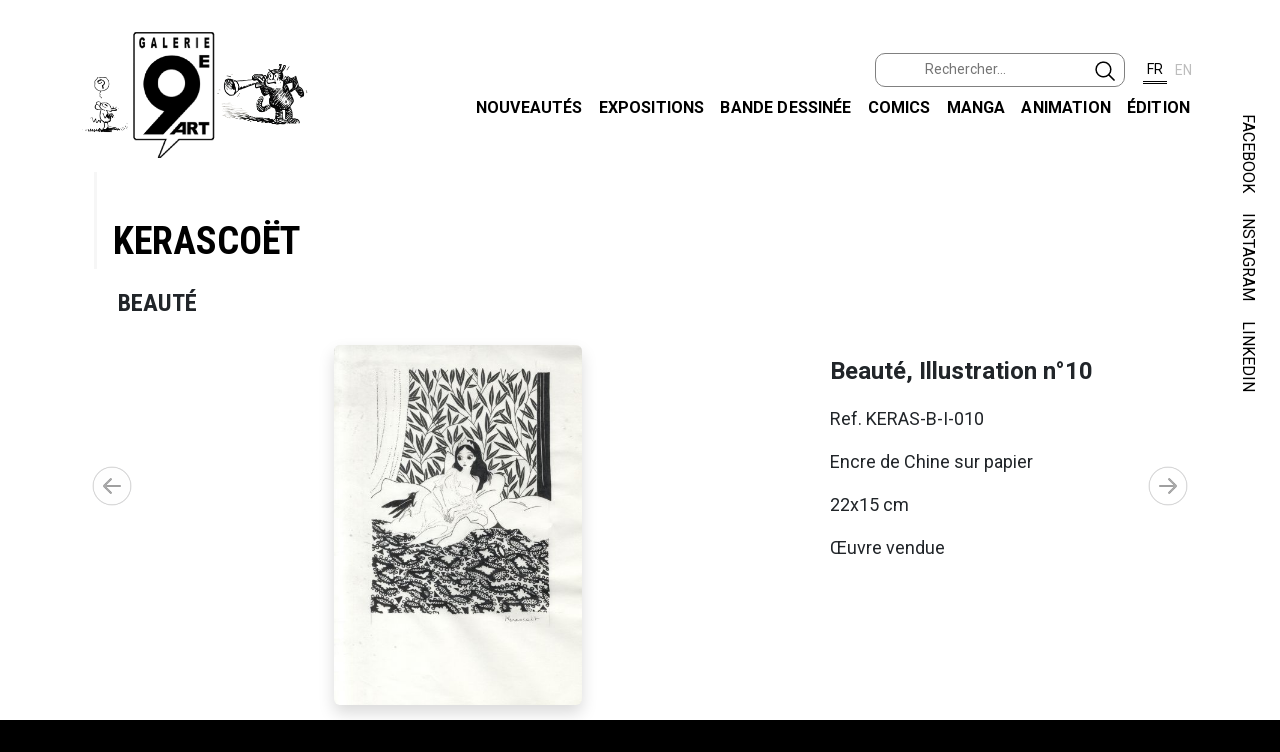

--- FILE ---
content_type: text/html; charset=UTF-8
request_url: https://www.galerie9art.fr/?content=exhibitem&exhib=207&item=41498&index=33
body_size: 6542
content:

<!DOCTYPE html>
<html lang="fr">
    <head>
        <title>La Galerie du 9ème art, expositions et ventes de dessins originaux et de planches originales BD</title>

        <meta http-equiv="Content-Type" content="text/html; charset=utf-8">
        <meta name="description" content="La Galerie du 9ème art, expositions et ventes de dessins originaux et de planches originales BD">
        <meta name="robots" content="index,follow">
        <meta name="keywords"
            content="galerie 9ème art, galerie BD, originaux, planche BD, originale, bande dessinée, 
            planche originale, planches originales, originaux BD, dessin, Loisel, Marini">
        <META HTTP-EQUIV="Pragma" CONTENT="no-cache">
        <META HTTP-EQUIV="Expires" CONTENT="-1">
        <meta name="viewport" content="width=device-width, initial-scale=1"/>

        <link rel="SHORTCUT ICON" href="favicon.ico" type="image/x-icon">

        <!-- Fonts -->
        <link href="https://fonts.googleapis.com/css2?family=Open+Sans&display=swap" rel="stylesheet"> 
        <link href="https://fonts.googleapis.com/css2?family=Signika:wght@600&display=swap" rel="stylesheet"> 
        <link href="https://fonts.googleapis.com/css2?family=Roboto+Condensed:wght@700&display=swap" rel="stylesheet">
        <link href="https://fonts.googleapis.com/css2?family=Roboto:wght@400;500;700&display=swap" rel="stylesheet">

        <!-- CSS-->
        <link rel="stylesheet" href="https://cdn.jsdelivr.net/npm/bootstrap@5.2.3/dist/css/bootstrap.min.css" 
            integrity="sha384-rbsA2VBKQhggwzxH7pPCaAqO46MgnOM80zW1RWuH61DGLwZJEdK2Kadq2F9CUG65" crossorigin="anonymous">
        <link rel="stylesheet" href="css/g9art.css" type="text/css">
        <link rel="stylesheet" href="css/g9art_navbar.css" type="text/css">
        <link rel="stylesheet" href="css/g9art_footer.css" type="text/css">
        <link rel="stylesheet" href="https://cdnjs.cloudflare.com/ajax/libs/fancybox/3.5.7/jquery.fancybox.min.css" />

<link rel="stylesheet" href="https://cdn.jsdelivr.net/npm/swiper@6.8.0/swiper-bundle.min.css"><link rel="stylesheet" href="css/g9art_swiper.css"/><script src="https://cdn.jsdelivr.net/npm/swiper@6.8.0/swiper-bundle.min.js"></script>

        <script src="https://code.jquery.com/jquery-3.7.1.min.js" integrity="sha256-/JqT3SQfawRcv/BIHPThkBvs0OEvtFFmqPF/lYI/Cxo=" crossorigin="anonymous"></script>
        <script src="https://cdn.jsdelivr.net/npm/bootstrap@5.2.3/dist/js/bootstrap.bundle.min.js" integrity="sha384-kenU1KFdBIe4zVF0s0G1M5b4hcpxyD9F7jL+jjXkk+Q2h455rYXK/7HAuoJl+0I4" crossorigin="anonymous"></script>
        <script src="https://cdn.jsdelivr.net/npm/jquery-lazy@1.7.11/jquery.lazy.min.js"></script>
        <script src="https://cdnjs.cloudflare.com/ajax/libs/fancybox/3.5.7/jquery.fancybox.min.js"></script>
        <script src="https://cdnjs.cloudflare.com/ajax/libs/jQuery-rwdImageMaps/1.6/jquery.rwdImageMaps.min.js"></script>
    </head>

    <body>
        <a id="top"></a>
        <div class="canvas">

<!-- Navigation -->
<nav class="navbar navbar-expand-lg navbar-light static-top">
    <div class="container">
        <a class="navbar-brand" href="?content=home">
                <img src="imgs/logo_g9art.png" width="226" alt="Galerie du 9e art">
        </a>
        <button class="navbar-toggler" type="button" 
            data-bs-toggle="collapse" 
            data-bs-target="#navbarResponsive" 
            aria-controls="navbarResponsive" 
            aria-expanded="false" 
            aria-label="Toggle navigation">
            <span class="navbar-toggler-icon"></span>
        </button>
        
        <div class="collapse navbar-collapse flex-column ms-lg-0 ms-3" id="navbarResponsive">
            <ul class="navbar-nav ms-auto">
                <li class="nav-item">
                    <div id="lang" class="d-flex flex-nowrap justify-content-center">
                        <form id="searchForm" name="searchForm" class="form-inline d-flex flex-nowrap me-3 justify-content-end" 
                            method="POST">
                            <label for="searchInput"></label>
                            <input type="search" id="searchInput" name="g" class="form-control-sm text-start" 
                                placeholder="Rechercher...">
                            <button class="btn mb-1 px-2" type="submit">
                                <img src="imgs/search-outline.svg" class="align-top" width="20" alt="">
                            </button>
                            <input id="search_token" type="hidden" name="search_token" value="dad0f9ac062149d26805e24c2af8d83f11fd97850ec5e4d1f0a0172a5b97cc14">
                        </form>
                            
                        <button id="buttonLangFR" class="lang_button selected"><span>FR</span></button>
                        <button id="buttonLangEN" class="lang_button unselected"><span>EN</span></button>
                    </div>
                </li>
            </ul>
            <ul id="menu" class="navbar-nav ms-auto mb-2">
                <li class="nav-item">
                    <a class="nav-link active" aria-current="page" href="./?content=whatsnew">Nouveaut&eacute;s</a>
                </li>
                <li class="nav-item">
                    <a class="nav-link" href="./?content=exhibitions">Expositions</a>
                </li>
                <li class="nav-item">
                    <a class="nav-link" href="./?content=eu">Bande dessin&eacute;e</a>
                </li>
                <li class="nav-item">
                    <a class="nav-link" href="./?content=us">Comics</a>
                </li>
                <li class="nav-item">
                    <a class="nav-link" href="./?content=manga">Manga</a>
                </li>
                <li class="nav-item">
                    <a class="nav-link" href="./?content=animation">Animation</a>
                </li>
                <li class="nav-item">
                    <a class="nav-link" href="./?content=edition">&Eacute;dition</a>
                </li>
            </ul>
        </div>
    </div>
</nav>


            <div class="container-fluid top-0 end-0 ">
                <div id="edge" class="position-absolute top-0 col-1 text-end vertical-rl float-md-end d-none d-sm-none d-md-block">
                    <span id="facebook" class="my-2">
                        <a href="https://www.facebook.com/galerieneuvieme.art/" target="_blank">FACEBOOK</a> 
                    </span>
                    <span id="instagram" class="my-2">
                        <a href="https://www.instagram.com/galerie9eart/" target="_blank">INSTAGRAM</a>
                    </span>
                    <span id="linkedIn" class="my-2">
                        <a href="https://fr.linkedin.com/company/librairie-galerie-du-9eme-art" 
                            target="_blank">LINKEDIN
                        </a>
                    </span>
                </div>
            </div>
        
            <div id="main">
<div class="container">
    <div class="d-none">
            </div>

    <!-- Swiper -->
    <div class="swiper-container d-block">
        <div class="swiper-wrapper">
    <!-- start -->
<div class="swiper-slide">
    <div class="container">
        <div class="common-title">
            <p>
                <a  href="./?content=artist&artist=293">
                    Kerascoët                </a>
            </p>
        </div>
        <div class="common-subtitle">
                    </div>

        <div class="container my-4 d-block">
            <div class="row">
                <div class="col-xs-12 col-sm-12 col-md-12 col-lg-8">
                    <a data-fancybox data-caption="D&eacute;couvrez en exclusivit&eacute; le coffret Beaut&eacute; " href="https://dpqiheki3bmmj.cloudfront.net/tenant-1/artwork/original/beauteactu.jpg"
                        data-options='{"buttons": ["fullScreen", "close"], "animationEffect": "zoom"}'>
                        <img class="lazy item-image theImage shadow bg-white rounded p-0"
                            data-src="https://dpqiheki3bmmj.cloudfront.net/tenant-1/artwork/large/beauteactu.jpg" alt="D&eacute;couvrez en exclusivit&eacute; le coffret Beaut&eacute; ">
                    </a>
                </div>
                <div class="col-xs-12 col-sm-12 col-md-12 col-lg-4 align-items-center p-2 text-start">
                    <p class="common-item-title text-start">Découvrez en exclusivité le coffret Beauté </p>
                    <p class="text-start">Ref. beauteseri</p>
                    <p class="text-start">En exclusivité à la galerie 9ème Art, découvrez le coffret Beauté, exemplaires limités ! Portfolio de 11 sérigraphies, en bichromie et trichromie + 1 justificatif de tirage signé par les auteurs. Format 26 x 36 cm. Prix de vente public : 99€ TTC. Tirage : 200 ex. + 22 Hors Commerce</p>
                    <p class="text-start"></p>
                    <p class="text-start"></p>
                                        <p class="text-start"></p>
                                        <p class="text-start">&OElig;uvre vendue</p>
                    <p class="text-start"></p>
                    
                    <div class="button_container d-none">
                        <a href="">
                        <img src="imgs/button.png" alt="">
                        <div class="button_text">
                                                    <h5></h5>
                        </div>
                        </a>
                    </div>
                    
                </div>
            </div>
        </div>
    </div>
</div>
<!-- END -->
<!-- start -->
<div class="swiper-slide">
    <div class="container">
        <div class="common-title">
            <p>
                <a  href="./?content=artist&artist=293">
                    Kerascoët                </a>
            </p>
        </div>
        <div class="common-subtitle">
            Beauté        </div>

        <div class="container my-4 d-block">
            <div class="row">
                <div class="col-xs-12 col-sm-12 col-md-12 col-lg-8">
                    <a data-fancybox data-caption="Beaut&eacute;, Tome 1, D&eacute;sirs exauc&eacute;s, Planche 01" href="https://dpqiheki3bmmj.cloudfront.net/tenant-1/artwork/original/keras-b-101.jpg"
                        data-options='{"buttons": ["fullScreen", "close"], "animationEffect": "zoom"}'>
                        <img class="lazy item-image theImage shadow bg-white rounded p-0"
                            data-src="https://dpqiheki3bmmj.cloudfront.net/tenant-1/artwork/large/keras-b-101.jpg" alt="Beaut&eacute;, Tome 1, D&eacute;sirs exauc&eacute;s, Planche 01">
                    </a>
                </div>
                <div class="col-xs-12 col-sm-12 col-md-12 col-lg-4 align-items-center p-2 text-start">
                    <p class="common-item-title text-start">Beauté, Tome 1, Désirs exaucés, Planche 01</p>
                    <p class="text-start">Ref. KERAS-B-101</p>
                    <p class="text-start"></p>
                    <p class="text-start">Encre de Chine et Posca (marqueur, peinture à base d'eau) </p>
                    <p class="text-start">42.8x30.9 cm</p>
                                        <p class="text-start"></p>
                                        <p class="text-start">&OElig;uvre vendue</p>
                    <p class="text-start"></p>
                    
                    <div class="button_container d-none">
                        <a href="">
                        <img src="imgs/button.png" alt="">
                        <div class="button_text">
                                                    <h5></h5>
                        </div>
                        </a>
                    </div>
                    
                </div>
            </div>
        </div>
    </div>
</div>
<!-- END -->
<!-- start -->
<div class="swiper-slide">
    <div class="container">
        <div class="common-title">
            <p>
                <a  href="./?content=artist&artist=293">
                    Kerascoët                </a>
            </p>
        </div>
        <div class="common-subtitle">
            Beauté        </div>

        <div class="container my-4 d-block">
            <div class="row">
                <div class="col-xs-12 col-sm-12 col-md-12 col-lg-8">
                    <a data-fancybox data-caption="Beaut&eacute;, Tome 1, D&eacute;sirs exauc&eacute;s, Planche 20" href="https://dpqiheki3bmmj.cloudfront.net/tenant-1/artwork/original/keras-b-120.jpg"
                        data-options='{"buttons": ["fullScreen", "close"], "animationEffect": "zoom"}'>
                        <img class="lazy item-image theImage shadow bg-white rounded p-0"
                            data-src="https://dpqiheki3bmmj.cloudfront.net/tenant-1/artwork/large/keras-b-120.jpg" alt="Beaut&eacute;, Tome 1, D&eacute;sirs exauc&eacute;s, Planche 20">
                    </a>
                </div>
                <div class="col-xs-12 col-sm-12 col-md-12 col-lg-4 align-items-center p-2 text-start">
                    <p class="common-item-title text-start">Beauté, Tome 1, Désirs exaucés, Planche 20</p>
                    <p class="text-start">Ref. KERAS-B-120</p>
                    <p class="text-start"></p>
                    <p class="text-start">Encre de chine et Posca (marqueur, peinture à base d'eau) </p>
                    <p class="text-start">42.1x29.7 cm</p>
                                        <p class="text-start"></p>
                                        <p class="text-start">&OElig;uvre vendue</p>
                    <p class="text-start"></p>
                    
                    <div class="button_container d-none">
                        <a href="">
                        <img src="imgs/button.png" alt="">
                        <div class="button_text">
                                                    <h5></h5>
                        </div>
                        </a>
                    </div>
                    
                </div>
            </div>
        </div>
    </div>
</div>
<!-- END -->
<!-- start -->
<div class="swiper-slide">
    <div class="container">
        <div class="common-title">
            <p>
                <a  href="./?content=artist&artist=293">
                    Kerascoët                </a>
            </p>
        </div>
        <div class="common-subtitle">
            Beauté        </div>

        <div class="container my-4 d-block">
            <div class="row">
                <div class="col-xs-12 col-sm-12 col-md-12 col-lg-8">
                    <a data-fancybox data-caption="Beaut&eacute;, Tome 1, D&eacute;sirs exauc&eacute;s, Planche 25" href="https://dpqiheki3bmmj.cloudfront.net/tenant-1/artwork/original/keras-b-125a.jpg"
                        data-options='{"buttons": ["fullScreen", "close"], "animationEffect": "zoom"}'>
                        <img class="lazy item-image theImage shadow bg-white rounded p-0"
                            data-src="https://dpqiheki3bmmj.cloudfront.net/tenant-1/artwork/large/keras-b-125a.jpg" alt="Beaut&eacute;, Tome 1, D&eacute;sirs exauc&eacute;s, Planche 25">
                    </a>
                </div>
                <div class="col-xs-12 col-sm-12 col-md-12 col-lg-4 align-items-center p-2 text-start">
                    <p class="common-item-title text-start">Beauté, Tome 1, Désirs exaucés, Planche 25</p>
                    <p class="text-start">Ref. KERAS-B-125</p>
                    <p class="text-start"></p>
                    <p class="text-start">Encre de chine et Posca (marqueur, peinture à base d'eau) </p>
                    <p class="text-start">42.1x29.7 cm</p>
                                        <p class="text-start"></p>
                                        <p class="text-start">&OElig;uvre vendue</p>
                    <p class="text-start"></p>
                    
                    <div class="button_container d-none">
                        <a href="">
                        <img src="imgs/button.png" alt="">
                        <div class="button_text">
                                                    <h5></h5>
                        </div>
                        </a>
                    </div>
                    
                </div>
            </div>
        </div>
    </div>
</div>
<!-- END -->
<!-- start -->
<div class="swiper-slide">
    <div class="container">
        <div class="common-title">
            <p>
                <a  href="./?content=artist&artist=293">
                    Kerascoët                </a>
            </p>
        </div>
        <div class="common-subtitle">
            Beauté        </div>

        <div class="container my-4 d-block">
            <div class="row">
                <div class="col-xs-12 col-sm-12 col-md-12 col-lg-8">
                    <a data-fancybox data-caption="Beaut&eacute;, Tome 1, D&eacute;sirs exauc&eacute;s, Planche 46" href="https://dpqiheki3bmmj.cloudfront.net/tenant-1/artwork/original/keras-b-146.jpg"
                        data-options='{"buttons": ["fullScreen", "close"], "animationEffect": "zoom"}'>
                        <img class="lazy item-image theImage shadow bg-white rounded p-0"
                            data-src="https://dpqiheki3bmmj.cloudfront.net/tenant-1/artwork/large/keras-b-146.jpg" alt="Beaut&eacute;, Tome 1, D&eacute;sirs exauc&eacute;s, Planche 46">
                    </a>
                </div>
                <div class="col-xs-12 col-sm-12 col-md-12 col-lg-4 align-items-center p-2 text-start">
                    <p class="common-item-title text-start">Beauté, Tome 1, Désirs exaucés, Planche 46</p>
                    <p class="text-start">Ref. KERAS-B-146</p>
                    <p class="text-start"></p>
                    <p class="text-start">Encre de chine et Posca (marqueur, peinture à base d'eau) </p>
                    <p class="text-start">42.1x29.7 cm</p>
                                        <p class="text-start"></p>
                                        <p class="text-start">&OElig;uvre vendue</p>
                    <p class="text-start"></p>
                    
                    <div class="button_container d-none">
                        <a href="">
                        <img src="imgs/button.png" alt="">
                        <div class="button_text">
                                                    <h5></h5>
                        </div>
                        </a>
                    </div>
                    
                </div>
            </div>
        </div>
    </div>
</div>
<!-- END -->
<!-- start -->
<div class="swiper-slide">
    <div class="container">
        <div class="common-title">
            <p>
                <a  href="./?content=artist&artist=293">
                    Kerascoët                </a>
            </p>
        </div>
        <div class="common-subtitle">
            Beauté        </div>

        <div class="container my-4 d-block">
            <div class="row">
                <div class="col-xs-12 col-sm-12 col-md-12 col-lg-8">
                    <a data-fancybox data-caption="Beaut&eacute;, Tome 2, la reine ind&eacute;cise, Planche 24" href="https://dpqiheki3bmmj.cloudfront.net/tenant-1/artwork/original/keras-b-124.jpg"
                        data-options='{"buttons": ["fullScreen", "close"], "animationEffect": "zoom"}'>
                        <img class="lazy item-image theImage shadow bg-white rounded p-0"
                            data-src="https://dpqiheki3bmmj.cloudfront.net/tenant-1/artwork/large/keras-b-124.jpg" alt="Beaut&eacute;, Tome 2, la reine ind&eacute;cise, Planche 24">
                    </a>
                </div>
                <div class="col-xs-12 col-sm-12 col-md-12 col-lg-4 align-items-center p-2 text-start">
                    <p class="common-item-title text-start">Beauté, Tome 2, la reine indécise, Planche 24</p>
                    <p class="text-start">Ref. KERAS-B-224</p>
                    <p class="text-start"></p>
                    <p class="text-start">Encre de Chine et Posca (marqueur, peinture à base d'eau) </p>
                    <p class="text-start">42.1x29.7 cm</p>
                                        <p class="text-start"></p>
                                        <p class="text-start">&OElig;uvre vendue</p>
                    <p class="text-start"></p>
                    
                    <div class="button_container d-none">
                        <a href="">
                        <img src="imgs/button.png" alt="">
                        <div class="button_text">
                                                    <h5></h5>
                        </div>
                        </a>
                    </div>
                    
                </div>
            </div>
        </div>
    </div>
</div>
<!-- END -->
<!-- start -->
<div class="swiper-slide">
    <div class="container">
        <div class="common-title">
            <p>
                <a  href="./?content=artist&artist=293">
                    Kerascoët                </a>
            </p>
        </div>
        <div class="common-subtitle">
            Beauté        </div>

        <div class="container my-4 d-block">
            <div class="row">
                <div class="col-xs-12 col-sm-12 col-md-12 col-lg-8">
                    <a data-fancybox data-caption="Beaut&eacute;, Tome 2, la reine ind&eacute;cise, Planche 33" href="https://dpqiheki3bmmj.cloudfront.net/tenant-1/artwork/original/keras-b-233.jpg"
                        data-options='{"buttons": ["fullScreen", "close"], "animationEffect": "zoom"}'>
                        <img class="lazy item-image theImage shadow bg-white rounded p-0"
                            data-src="https://dpqiheki3bmmj.cloudfront.net/tenant-1/artwork/large/keras-b-233.jpg" alt="Beaut&eacute;, Tome 2, la reine ind&eacute;cise, Planche 33">
                    </a>
                </div>
                <div class="col-xs-12 col-sm-12 col-md-12 col-lg-4 align-items-center p-2 text-start">
                    <p class="common-item-title text-start">Beauté, Tome 2, la reine indécise, Planche 33</p>
                    <p class="text-start">Ref. KERAS-B-233</p>
                    <p class="text-start"></p>
                    <p class="text-start">Encre de chine et Posca (marqueur, peinture à base d'eau) </p>
                    <p class="text-start">42.1x29.7 cm</p>
                                        <p class="text-start"></p>
                                        <p class="text-start">&OElig;uvre vendue</p>
                    <p class="text-start"></p>
                    
                    <div class="button_container d-none">
                        <a href="">
                        <img src="imgs/button.png" alt="">
                        <div class="button_text">
                                                    <h5></h5>
                        </div>
                        </a>
                    </div>
                    
                </div>
            </div>
        </div>
    </div>
</div>
<!-- END -->
<!-- start -->
<div class="swiper-slide">
    <div class="container">
        <div class="common-title">
            <p>
                <a  href="./?content=artist&artist=293">
                    Kerascoët                </a>
            </p>
        </div>
        <div class="common-subtitle">
            Beauté        </div>

        <div class="container my-4 d-block">
            <div class="row">
                <div class="col-xs-12 col-sm-12 col-md-12 col-lg-8">
                    <a data-fancybox data-caption="Beaut&eacute;, Tome 2, la reine ind&eacute;cise, Planche 38" href="https://dpqiheki3bmmj.cloudfront.net/tenant-1/artwork/original/keras-b-238.jpg"
                        data-options='{"buttons": ["fullScreen", "close"], "animationEffect": "zoom"}'>
                        <img class="lazy item-image theImage shadow bg-white rounded p-0"
                            data-src="https://dpqiheki3bmmj.cloudfront.net/tenant-1/artwork/large/keras-b-238.jpg" alt="Beaut&eacute;, Tome 2, la reine ind&eacute;cise, Planche 38">
                    </a>
                </div>
                <div class="col-xs-12 col-sm-12 col-md-12 col-lg-4 align-items-center p-2 text-start">
                    <p class="common-item-title text-start">Beauté, Tome 2, la reine indécise, Planche 38</p>
                    <p class="text-start">Ref. KERAS-B-238</p>
                    <p class="text-start"></p>
                    <p class="text-start">Encre de chine et Posca (marqueur, peinture à base d'eau) </p>
                    <p class="text-start">42.1x29.7 cm</p>
                                        <p class="text-start"></p>
                                        <p class="text-start">&OElig;uvre indisponible</p>
                    <p class="text-start"></p>
                    
                    <div class="button_container d-none">
                        <a href="">
                        <img src="imgs/button.png" alt="">
                        <div class="button_text">
                                                    <h5></h5>
                        </div>
                        </a>
                    </div>
                    
                </div>
            </div>
        </div>
    </div>
</div>
<!-- END -->
<!-- start -->
<div class="swiper-slide">
    <div class="container">
        <div class="common-title">
            <p>
                <a  href="./?content=artist&artist=293">
                    Kerascoët                </a>
            </p>
        </div>
        <div class="common-subtitle">
            Beauté        </div>

        <div class="container my-4 d-block">
            <div class="row">
                <div class="col-xs-12 col-sm-12 col-md-12 col-lg-8">
                    <a data-fancybox data-caption="Beaut&eacute;, Tome 2, la reine ind&eacute;cise, Planche 42" href="https://dpqiheki3bmmj.cloudfront.net/tenant-1/artwork/original/keras-b-242.jpg"
                        data-options='{"buttons": ["fullScreen", "close"], "animationEffect": "zoom"}'>
                        <img class="lazy item-image theImage shadow bg-white rounded p-0"
                            data-src="https://dpqiheki3bmmj.cloudfront.net/tenant-1/artwork/large/keras-b-242.jpg" alt="Beaut&eacute;, Tome 2, la reine ind&eacute;cise, Planche 42">
                    </a>
                </div>
                <div class="col-xs-12 col-sm-12 col-md-12 col-lg-4 align-items-center p-2 text-start">
                    <p class="common-item-title text-start">Beauté, Tome 2, la reine indécise, Planche 42</p>
                    <p class="text-start">Ref. KERAS-B-242</p>
                    <p class="text-start"></p>
                    <p class="text-start">Encre de chine et Posca (marqueur, peinture à base d'eau) </p>
                    <p class="text-start">42.1x29.7 cm</p>
                                        <p class="text-start"></p>
                                        <p class="text-start">&OElig;uvre indisponible</p>
                    <p class="text-start"></p>
                    
                    <div class="button_container d-none">
                        <a href="">
                        <img src="imgs/button.png" alt="">
                        <div class="button_text">
                                                    <h5></h5>
                        </div>
                        </a>
                    </div>
                    
                </div>
            </div>
        </div>
    </div>
</div>
<!-- END -->
<!-- start -->
<div class="swiper-slide">
    <div class="container">
        <div class="common-title">
            <p>
                <a  href="./?content=artist&artist=293">
                    Kerascoët                </a>
            </p>
        </div>
        <div class="common-subtitle">
            Beauté        </div>

        <div class="container my-4 d-block">
            <div class="row">
                <div class="col-xs-12 col-sm-12 col-md-12 col-lg-8">
                    <a data-fancybox data-caption="Beaut&eacute;, Tome 2, la reine ind&eacute;cise, Planche 44" href="https://dpqiheki3bmmj.cloudfront.net/tenant-1/artwork/original/keras-b-244.jpg"
                        data-options='{"buttons": ["fullScreen", "close"], "animationEffect": "zoom"}'>
                        <img class="lazy item-image theImage shadow bg-white rounded p-0"
                            data-src="https://dpqiheki3bmmj.cloudfront.net/tenant-1/artwork/large/keras-b-244.jpg" alt="Beaut&eacute;, Tome 2, la reine ind&eacute;cise, Planche 44">
                    </a>
                </div>
                <div class="col-xs-12 col-sm-12 col-md-12 col-lg-4 align-items-center p-2 text-start">
                    <p class="common-item-title text-start">Beauté, Tome 2, la reine indécise, Planche 44</p>
                    <p class="text-start">Ref. KERAS-B-244</p>
                    <p class="text-start"></p>
                    <p class="text-start">Encre de chine et Posca (marqueur, peinture à base d'eau) </p>
                    <p class="text-start">42.1x29.7 cm</p>
                                        <p class="text-start"></p>
                                        <p class="text-start">&OElig;uvre indisponible</p>
                    <p class="text-start"></p>
                    
                    <div class="button_container d-none">
                        <a href="">
                        <img src="imgs/button.png" alt="">
                        <div class="button_text">
                                                    <h5></h5>
                        </div>
                        </a>
                    </div>
                    
                </div>
            </div>
        </div>
    </div>
</div>
<!-- END -->
<!-- start -->
<div class="swiper-slide">
    <div class="container">
        <div class="common-title">
            <p>
                <a  href="./?content=artist&artist=293">
                    Kerascoët                </a>
            </p>
        </div>
        <div class="common-subtitle">
            Beauté        </div>

        <div class="container my-4 d-block">
            <div class="row">
                <div class="col-xs-12 col-sm-12 col-md-12 col-lg-8">
                    <a data-fancybox data-caption="Beaut&eacute;, Tome 2, la reine ind&eacute;cise, Planche 46" href="https://dpqiheki3bmmj.cloudfront.net/tenant-1/artwork/original/keras-b-246.jpg"
                        data-options='{"buttons": ["fullScreen", "close"], "animationEffect": "zoom"}'>
                        <img class="lazy item-image theImage shadow bg-white rounded p-0"
                            data-src="https://dpqiheki3bmmj.cloudfront.net/tenant-1/artwork/large/keras-b-246.jpg" alt="Beaut&eacute;, Tome 2, la reine ind&eacute;cise, Planche 46">
                    </a>
                </div>
                <div class="col-xs-12 col-sm-12 col-md-12 col-lg-4 align-items-center p-2 text-start">
                    <p class="common-item-title text-start">Beauté, Tome 2, la reine indécise, Planche 46</p>
                    <p class="text-start">Ref. KERAS-B-246</p>
                    <p class="text-start"></p>
                    <p class="text-start">Encre de chine et Posca (marqueur, peinture à base d'eau) </p>
                    <p class="text-start">42.1x29.7 cm</p>
                                        <p class="text-start"></p>
                                        <p class="text-start">&OElig;uvre vendue</p>
                    <p class="text-start"></p>
                    
                    <div class="button_container d-none">
                        <a href="">
                        <img src="imgs/button.png" alt="">
                        <div class="button_text">
                                                    <h5></h5>
                        </div>
                        </a>
                    </div>
                    
                </div>
            </div>
        </div>
    </div>
</div>
<!-- END -->
<!-- start -->
<div class="swiper-slide">
    <div class="container">
        <div class="common-title">
            <p>
                <a  href="./?content=artist&artist=293">
                    Kerascoët                </a>
            </p>
        </div>
        <div class="common-subtitle">
            Beauté        </div>

        <div class="container my-4 d-block">
            <div class="row">
                <div class="col-xs-12 col-sm-12 col-md-12 col-lg-8">
                    <a data-fancybox data-caption="Beaut&eacute;, Tome 3, Simples mortels, Planche 01" href="https://dpqiheki3bmmj.cloudfront.net/tenant-1/artwork/original/keras-b-301.jpg"
                        data-options='{"buttons": ["fullScreen", "close"], "animationEffect": "zoom"}'>
                        <img class="lazy item-image theImage shadow bg-white rounded p-0"
                            data-src="https://dpqiheki3bmmj.cloudfront.net/tenant-1/artwork/large/keras-b-301.jpg" alt="Beaut&eacute;, Tome 3, Simples mortels, Planche 01">
                    </a>
                </div>
                <div class="col-xs-12 col-sm-12 col-md-12 col-lg-4 align-items-center p-2 text-start">
                    <p class="common-item-title text-start">Beauté, Tome 3, Simples mortels, Planche 01</p>
                    <p class="text-start">Ref. KERAS-B-301</p>
                    <p class="text-start"></p>
                    <p class="text-start">Encre de chine et Posca (marqueur, peinture à base d'eau) </p>
                    <p class="text-start">42.1x29.7 cm</p>
                                        <p class="text-start"></p>
                                        <p class="text-start">&OElig;uvre indisponible</p>
                    <p class="text-start"></p>
                    
                    <div class="button_container d-none">
                        <a href="">
                        <img src="imgs/button.png" alt="">
                        <div class="button_text">
                                                    <h5></h5>
                        </div>
                        </a>
                    </div>
                    
                </div>
            </div>
        </div>
    </div>
</div>
<!-- END -->
<!-- start -->
<div class="swiper-slide">
    <div class="container">
        <div class="common-title">
            <p>
                <a  href="./?content=artist&artist=293">
                    Kerascoët                </a>
            </p>
        </div>
        <div class="common-subtitle">
            Beauté        </div>

        <div class="container my-4 d-block">
            <div class="row">
                <div class="col-xs-12 col-sm-12 col-md-12 col-lg-8">
                    <a data-fancybox data-caption="Beaut&eacute;, Tome 3, Simples mortels, Planche 07" href="https://dpqiheki3bmmj.cloudfront.net/tenant-1/artwork/original/keras-b-307.jpg"
                        data-options='{"buttons": ["fullScreen", "close"], "animationEffect": "zoom"}'>
                        <img class="lazy item-image theImage shadow bg-white rounded p-0"
                            data-src="https://dpqiheki3bmmj.cloudfront.net/tenant-1/artwork/large/keras-b-307.jpg" alt="Beaut&eacute;, Tome 3, Simples mortels, Planche 07">
                    </a>
                </div>
                <div class="col-xs-12 col-sm-12 col-md-12 col-lg-4 align-items-center p-2 text-start">
                    <p class="common-item-title text-start">Beauté, Tome 3, Simples mortels, Planche 07</p>
                    <p class="text-start">Ref. KERAS-B-307</p>
                    <p class="text-start">Trace de pliure angle bas droit. N'atteint pas le dessin.</p>
                    <p class="text-start">Encre de chine et Posca (marqueur, peinture à base d'eau) </p>
                    <p class="text-start">42.1x29.7 cm</p>
                                        <p class="text-start"></p>
                                        <p class="text-start">&OElig;uvre indisponible</p>
                    <p class="text-start"></p>
                    
                    <div class="button_container d-none">
                        <a href="">
                        <img src="imgs/button.png" alt="">
                        <div class="button_text">
                                                    <h5></h5>
                        </div>
                        </a>
                    </div>
                    
                </div>
            </div>
        </div>
    </div>
</div>
<!-- END -->
<!-- start -->
<div class="swiper-slide">
    <div class="container">
        <div class="common-title">
            <p>
                <a  href="./?content=artist&artist=293">
                    Kerascoët                </a>
            </p>
        </div>
        <div class="common-subtitle">
            Beauté        </div>

        <div class="container my-4 d-block">
            <div class="row">
                <div class="col-xs-12 col-sm-12 col-md-12 col-lg-8">
                    <a data-fancybox data-caption="Beaut&eacute;, Tome 3, Simples mortels, Planche 16" href="https://dpqiheki3bmmj.cloudfront.net/tenant-1/artwork/original/keras-b-316.jpg"
                        data-options='{"buttons": ["fullScreen", "close"], "animationEffect": "zoom"}'>
                        <img class="lazy item-image theImage shadow bg-white rounded p-0"
                            data-src="https://dpqiheki3bmmj.cloudfront.net/tenant-1/artwork/large/keras-b-316.jpg" alt="Beaut&eacute;, Tome 3, Simples mortels, Planche 16">
                    </a>
                </div>
                <div class="col-xs-12 col-sm-12 col-md-12 col-lg-4 align-items-center p-2 text-start">
                    <p class="common-item-title text-start">Beauté, Tome 3, Simples mortels, Planche 16</p>
                    <p class="text-start">Ref. KERAS-B-316</p>
                    <p class="text-start"></p>
                    <p class="text-start">Encre de chine et Posca (marqueur, peinture à base d'eau) </p>
                    <p class="text-start">42.1x29.7 cm</p>
                                        <p class="text-start"></p>
                                        <p class="text-start">&OElig;uvre indisponible</p>
                    <p class="text-start"></p>
                    
                    <div class="button_container d-none">
                        <a href="">
                        <img src="imgs/button.png" alt="">
                        <div class="button_text">
                                                    <h5></h5>
                        </div>
                        </a>
                    </div>
                    
                </div>
            </div>
        </div>
    </div>
</div>
<!-- END -->
<!-- start -->
<div class="swiper-slide">
    <div class="container">
        <div class="common-title">
            <p>
                <a  href="./?content=artist&artist=293">
                    Kerascoët                </a>
            </p>
        </div>
        <div class="common-subtitle">
            Beauté        </div>

        <div class="container my-4 d-block">
            <div class="row">
                <div class="col-xs-12 col-sm-12 col-md-12 col-lg-8">
                    <a data-fancybox data-caption="Beaut&eacute;, Tome 3, Simples mortels, Planche 20" href="https://dpqiheki3bmmj.cloudfront.net/tenant-1/artwork/original/keras-b-320.jpg"
                        data-options='{"buttons": ["fullScreen", "close"], "animationEffect": "zoom"}'>
                        <img class="lazy item-image theImage shadow bg-white rounded p-0"
                            data-src="https://dpqiheki3bmmj.cloudfront.net/tenant-1/artwork/large/keras-b-320.jpg" alt="Beaut&eacute;, Tome 3, Simples mortels, Planche 20">
                    </a>
                </div>
                <div class="col-xs-12 col-sm-12 col-md-12 col-lg-4 align-items-center p-2 text-start">
                    <p class="common-item-title text-start">Beauté, Tome 3, Simples mortels, Planche 20</p>
                    <p class="text-start">Ref. KERAS-B-320</p>
                    <p class="text-start"></p>
                    <p class="text-start">Encre de chine et Posca (marqueur, peinture à base d'eau) </p>
                    <p class="text-start">42.1x29.7 cm</p>
                                        <p class="text-start"></p>
                                        <p class="text-start">&OElig;uvre indisponible</p>
                    <p class="text-start"></p>
                    
                    <div class="button_container d-none">
                        <a href="">
                        <img src="imgs/button.png" alt="">
                        <div class="button_text">
                                                    <h5></h5>
                        </div>
                        </a>
                    </div>
                    
                </div>
            </div>
        </div>
    </div>
</div>
<!-- END -->
<!-- start -->
<div class="swiper-slide">
    <div class="container">
        <div class="common-title">
            <p>
                <a  href="./?content=artist&artist=293">
                    Kerascoët                </a>
            </p>
        </div>
        <div class="common-subtitle">
            Beauté        </div>

        <div class="container my-4 d-block">
            <div class="row">
                <div class="col-xs-12 col-sm-12 col-md-12 col-lg-8">
                    <a data-fancybox data-caption="Beaut&eacute;, Tome 3, Simples mortels, Planche 28" href="https://dpqiheki3bmmj.cloudfront.net/tenant-1/artwork/original/keras-b-328.jpg"
                        data-options='{"buttons": ["fullScreen", "close"], "animationEffect": "zoom"}'>
                        <img class="lazy item-image theImage shadow bg-white rounded p-0"
                            data-src="https://dpqiheki3bmmj.cloudfront.net/tenant-1/artwork/large/keras-b-328.jpg" alt="Beaut&eacute;, Tome 3, Simples mortels, Planche 28">
                    </a>
                </div>
                <div class="col-xs-12 col-sm-12 col-md-12 col-lg-4 align-items-center p-2 text-start">
                    <p class="common-item-title text-start">Beauté, Tome 3, Simples mortels, Planche 28</p>
                    <p class="text-start">Ref. KERAS-B-328</p>
                    <p class="text-start"></p>
                    <p class="text-start">Encre de Chine et Posca (marqueur, peinture à base d'eau) </p>
                    <p class="text-start">42.1x29.7 cm</p>
                                        <p class="text-start"></p>
                                        <p class="text-start">&OElig;uvre indisponible</p>
                    <p class="text-start"></p>
                    
                    <div class="button_container d-none">
                        <a href="">
                        <img src="imgs/button.png" alt="">
                        <div class="button_text">
                                                    <h5></h5>
                        </div>
                        </a>
                    </div>
                    
                </div>
            </div>
        </div>
    </div>
</div>
<!-- END -->
<!-- start -->
<div class="swiper-slide">
    <div class="container">
        <div class="common-title">
            <p>
                <a  href="./?content=artist&artist=293">
                    Kerascoët                </a>
            </p>
        </div>
        <div class="common-subtitle">
            Beauté        </div>

        <div class="container my-4 d-block">
            <div class="row">
                <div class="col-xs-12 col-sm-12 col-md-12 col-lg-8">
                    <a data-fancybox data-caption="Beaut&eacute;, Tome 3, Simples mortels, Planche 29" href="https://dpqiheki3bmmj.cloudfront.net/tenant-1/artwork/original/keras-b-329.jpg"
                        data-options='{"buttons": ["fullScreen", "close"], "animationEffect": "zoom"}'>
                        <img class="lazy item-image theImage shadow bg-white rounded p-0"
                            data-src="https://dpqiheki3bmmj.cloudfront.net/tenant-1/artwork/large/keras-b-329.jpg" alt="Beaut&eacute;, Tome 3, Simples mortels, Planche 29">
                    </a>
                </div>
                <div class="col-xs-12 col-sm-12 col-md-12 col-lg-4 align-items-center p-2 text-start">
                    <p class="common-item-title text-start">Beauté, Tome 3, Simples mortels, Planche 29</p>
                    <p class="text-start">Ref. KERAS-B-329</p>
                    <p class="text-start"></p>
                    <p class="text-start">Encre de Chine et Posca (marqueur, peinture à base d'eau) </p>
                    <p class="text-start">42.1x29.7 cm</p>
                                        <p class="text-start"></p>
                                        <p class="text-start">&OElig;uvre vendue</p>
                    <p class="text-start"></p>
                    
                    <div class="button_container d-none">
                        <a href="">
                        <img src="imgs/button.png" alt="">
                        <div class="button_text">
                                                    <h5></h5>
                        </div>
                        </a>
                    </div>
                    
                </div>
            </div>
        </div>
    </div>
</div>
<!-- END -->
<!-- start -->
<div class="swiper-slide">
    <div class="container">
        <div class="common-title">
            <p>
                <a  href="./?content=artist&artist=293">
                    Kerascoët                </a>
            </p>
        </div>
        <div class="common-subtitle">
            Beauté        </div>

        <div class="container my-4 d-block">
            <div class="row">
                <div class="col-xs-12 col-sm-12 col-md-12 col-lg-8">
                    <a data-fancybox data-caption="Beaut&eacute;, Tome 3, Simples mortels, Planche 42" href="https://dpqiheki3bmmj.cloudfront.net/tenant-1/artwork/original/keras-b-342.jpg"
                        data-options='{"buttons": ["fullScreen", "close"], "animationEffect": "zoom"}'>
                        <img class="lazy item-image theImage shadow bg-white rounded p-0"
                            data-src="https://dpqiheki3bmmj.cloudfront.net/tenant-1/artwork/large/keras-b-342.jpg" alt="Beaut&eacute;, Tome 3, Simples mortels, Planche 42">
                    </a>
                </div>
                <div class="col-xs-12 col-sm-12 col-md-12 col-lg-4 align-items-center p-2 text-start">
                    <p class="common-item-title text-start">Beauté, Tome 3, Simples mortels, Planche 42</p>
                    <p class="text-start">Ref. KERAS-B-342</p>
                    <p class="text-start"></p>
                    <p class="text-start">Encre de Chine et Posca (marqueur, peinture à base d'eau) </p>
                    <p class="text-start">42.1x29.7 cm</p>
                                        <p class="text-start"></p>
                                        <p class="text-start">&OElig;uvre indisponible</p>
                    <p class="text-start"></p>
                    
                    <div class="button_container d-none">
                        <a href="">
                        <img src="imgs/button.png" alt="">
                        <div class="button_text">
                                                    <h5></h5>
                        </div>
                        </a>
                    </div>
                    
                </div>
            </div>
        </div>
    </div>
</div>
<!-- END -->
<!-- start -->
<div class="swiper-slide">
    <div class="container">
        <div class="common-title">
            <p>
                <a  href="./?content=artist&artist=293">
                    Kerascoët                </a>
            </p>
        </div>
        <div class="common-subtitle">
            Beauté        </div>

        <div class="container my-4 d-block">
            <div class="row">
                <div class="col-xs-12 col-sm-12 col-md-12 col-lg-8">
                    <a data-fancybox data-caption="Beaut&eacute;, Tome 3, Simples mortels, Planche 43" href="https://dpqiheki3bmmj.cloudfront.net/tenant-1/artwork/original/keras-b-343.jpg"
                        data-options='{"buttons": ["fullScreen", "close"], "animationEffect": "zoom"}'>
                        <img class="lazy item-image theImage shadow bg-white rounded p-0"
                            data-src="https://dpqiheki3bmmj.cloudfront.net/tenant-1/artwork/large/keras-b-343.jpg" alt="Beaut&eacute;, Tome 3, Simples mortels, Planche 43">
                    </a>
                </div>
                <div class="col-xs-12 col-sm-12 col-md-12 col-lg-4 align-items-center p-2 text-start">
                    <p class="common-item-title text-start">Beauté, Tome 3, Simples mortels, Planche 43</p>
                    <p class="text-start">Ref. KERAS-B-343</p>
                    <p class="text-start">Planche écornée (angle bas gauche)</p>
                    <p class="text-start">Encre de Chine et Posca (marqueur, peinture à base d'eau) </p>
                    <p class="text-start">42.1x29.7 cm</p>
                                        <p class="text-start"></p>
                                        <p class="text-start">&OElig;uvre vendue</p>
                    <p class="text-start"></p>
                    
                    <div class="button_container d-none">
                        <a href="">
                        <img src="imgs/button.png" alt="">
                        <div class="button_text">
                                                    <h5></h5>
                        </div>
                        </a>
                    </div>
                    
                </div>
            </div>
        </div>
    </div>
</div>
<!-- END -->
<!-- start -->
<div class="swiper-slide">
    <div class="container">
        <div class="common-title">
            <p>
                <a  href="./?content=artist&artist=293">
                    Kerascoët                </a>
            </p>
        </div>
        <div class="common-subtitle">
            Beauté        </div>

        <div class="container my-4 d-block">
            <div class="row">
                <div class="col-xs-12 col-sm-12 col-md-12 col-lg-8">
                    <a data-fancybox data-caption="Beaut&eacute;, Tome 3, Simples mortels, Planche 44" href="https://dpqiheki3bmmj.cloudfront.net/tenant-1/artwork/original/keras-b-344.jpg"
                        data-options='{"buttons": ["fullScreen", "close"], "animationEffect": "zoom"}'>
                        <img class="lazy item-image theImage shadow bg-white rounded p-0"
                            data-src="https://dpqiheki3bmmj.cloudfront.net/tenant-1/artwork/large/keras-b-344.jpg" alt="Beaut&eacute;, Tome 3, Simples mortels, Planche 44">
                    </a>
                </div>
                <div class="col-xs-12 col-sm-12 col-md-12 col-lg-4 align-items-center p-2 text-start">
                    <p class="common-item-title text-start">Beauté, Tome 3, Simples mortels, Planche 44</p>
                    <p class="text-start">Ref. KERAS-B-344</p>
                    <p class="text-start"></p>
                    <p class="text-start">Encre de Chine et Posca (marqueur, peinture à base d'eau) </p>
                    <p class="text-start">42.1x29.7 cm</p>
                                        <p class="text-start"></p>
                                        <p class="text-start">&OElig;uvre vendue</p>
                    <p class="text-start"></p>
                    
                    <div class="button_container d-none">
                        <a href="">
                        <img src="imgs/button.png" alt="">
                        <div class="button_text">
                                                    <h5></h5>
                        </div>
                        </a>
                    </div>
                    
                </div>
            </div>
        </div>
    </div>
</div>
<!-- END -->
<!-- start -->
<div class="swiper-slide">
    <div class="container">
        <div class="common-title">
            <p>
                <a  href="./?content=artist&artist=293">
                    Kerascoët                </a>
            </p>
        </div>
        <div class="common-subtitle">
            Beauté        </div>

        <div class="container my-4 d-block">
            <div class="row">
                <div class="col-xs-12 col-sm-12 col-md-12 col-lg-8">
                    <a data-fancybox data-caption="Beaut&eacute;, Epilogue, Planche 49" href="https://dpqiheki3bmmj.cloudfront.net/tenant-1/artwork/original/keras-b-349.jpg"
                        data-options='{"buttons": ["fullScreen", "close"], "animationEffect": "zoom"}'>
                        <img class="lazy item-image theImage shadow bg-white rounded p-0"
                            data-src="https://dpqiheki3bmmj.cloudfront.net/tenant-1/artwork/large/keras-b-349.jpg" alt="Beaut&eacute;, Epilogue, Planche 49">
                    </a>
                </div>
                <div class="col-xs-12 col-sm-12 col-md-12 col-lg-4 align-items-center p-2 text-start">
                    <p class="common-item-title text-start">Beauté, Epilogue, Planche 49</p>
                    <p class="text-start">Ref. KERAS-B-349</p>
                    <p class="text-start"></p>
                    <p class="text-start">Encre de Chine et Posca (marqueur, peinture à base d'eau) </p>
                    <p class="text-start">46.6x33 cm</p>
                                        <p class="text-start"></p>
                                        <p class="text-start">&OElig;uvre indisponible</p>
                    <p class="text-start"></p>
                    
                    <div class="button_container d-none">
                        <a href="">
                        <img src="imgs/button.png" alt="">
                        <div class="button_text">
                                                    <h5></h5>
                        </div>
                        </a>
                    </div>
                    
                </div>
            </div>
        </div>
    </div>
</div>
<!-- END -->
<!-- start -->
<div class="swiper-slide">
    <div class="container">
        <div class="common-title">
            <p>
                <a  href="./?content=artist&artist=293">
                    Kerascoët                </a>
            </p>
        </div>
        <div class="common-subtitle">
            Beauté        </div>

        <div class="container my-4 d-block">
            <div class="row">
                <div class="col-xs-12 col-sm-12 col-md-12 col-lg-8">
                    <a data-fancybox data-caption="Beaut&eacute;, Epilogue, Planche 50" href="https://dpqiheki3bmmj.cloudfront.net/tenant-1/artwork/original/keras-b-350.jpg"
                        data-options='{"buttons": ["fullScreen", "close"], "animationEffect": "zoom"}'>
                        <img class="lazy item-image theImage shadow bg-white rounded p-0"
                            data-src="https://dpqiheki3bmmj.cloudfront.net/tenant-1/artwork/large/keras-b-350.jpg" alt="Beaut&eacute;, Epilogue, Planche 50">
                    </a>
                </div>
                <div class="col-xs-12 col-sm-12 col-md-12 col-lg-4 align-items-center p-2 text-start">
                    <p class="common-item-title text-start">Beauté, Epilogue, Planche 50</p>
                    <p class="text-start">Ref. KERAS-B-350</p>
                    <p class="text-start"></p>
                    <p class="text-start">Encre de Chine et Posca (marqueur, peinture à base d'eau) </p>
                    <p class="text-start">46.6x33 cm</p>
                                        <p class="text-start"></p>
                                        <p class="text-start">&OElig;uvre indisponible</p>
                    <p class="text-start"></p>
                    
                    <div class="button_container d-none">
                        <a href="">
                        <img src="imgs/button.png" alt="">
                        <div class="button_text">
                                                    <h5></h5>
                        </div>
                        </a>
                    </div>
                    
                </div>
            </div>
        </div>
    </div>
</div>
<!-- END -->
<!-- start -->
<div class="swiper-slide">
    <div class="container">
        <div class="common-title">
            <p>
                <a  href="./?content=artist&artist=293">
                    Kerascoët                </a>
            </p>
        </div>
        <div class="common-subtitle">
            Beauté        </div>

        <div class="container my-4 d-block">
            <div class="row">
                <div class="col-xs-12 col-sm-12 col-md-12 col-lg-8">
                    <a data-fancybox data-caption="Beaut&eacute;, Illustration, 4e de couverture" href="https://dpqiheki3bmmj.cloudfront.net/tenant-1/artwork/original/keras-b-4c.jpg"
                        data-options='{"buttons": ["fullScreen", "close"], "animationEffect": "zoom"}'>
                        <img class="lazy item-image theImage shadow bg-white rounded p-0"
                            data-src="https://dpqiheki3bmmj.cloudfront.net/tenant-1/artwork/large/keras-b-4c.jpg" alt="Beaut&eacute;, Illustration, 4e de couverture">
                    </a>
                </div>
                <div class="col-xs-12 col-sm-12 col-md-12 col-lg-4 align-items-center p-2 text-start">
                    <p class="common-item-title text-start">Beauté, Illustration, 4e de couverture</p>
                    <p class="text-start">Ref. KERAS-B-4C</p>
                    <p class="text-start"></p>
                    <p class="text-start">Encre de Chine et Posca (marqueur, peinture à base d'eau) </p>
                    <p class="text-start">42.1x30 cm</p>
                                        <p class="text-start"></p>
                                        <p class="text-start">&OElig;uvre vendue</p>
                    <p class="text-start"></p>
                    
                    <div class="button_container d-none">
                        <a href="">
                        <img src="imgs/button.png" alt="">
                        <div class="button_text">
                                                    <h5></h5>
                        </div>
                        </a>
                    </div>
                    
                </div>
            </div>
        </div>
    </div>
</div>
<!-- END -->
<!-- start -->
<div class="swiper-slide">
    <div class="container">
        <div class="common-title">
            <p>
                <a  href="./?content=artist&artist=293">
                    Kerascoët                </a>
            </p>
        </div>
        <div class="common-subtitle">
            Beauté        </div>

        <div class="container my-4 d-block">
            <div class="row">
                <div class="col-xs-12 col-sm-12 col-md-12 col-lg-8">
                    <a data-fancybox data-caption="Beaut&eacute;, Tome 3, Simples mortels, Couverture" href="https://dpqiheki3bmmj.cloudfront.net/tenant-1/artwork/original/keras-b-c-300.jpg"
                        data-options='{"buttons": ["fullScreen", "close"], "animationEffect": "zoom"}'>
                        <img class="lazy item-image theImage shadow bg-white rounded p-0"
                            data-src="https://dpqiheki3bmmj.cloudfront.net/tenant-1/artwork/large/keras-b-c-300.jpg" alt="Beaut&eacute;, Tome 3, Simples mortels, Couverture">
                    </a>
                </div>
                <div class="col-xs-12 col-sm-12 col-md-12 col-lg-4 align-items-center p-2 text-start">
                    <p class="common-item-title text-start">Beauté, Tome 3, Simples mortels, Couverture</p>
                    <p class="text-start">Ref. KERAS-B-C-300</p>
                    <p class="text-start"></p>
                    <p class="text-start">Encre de chine et Posca (marqueur, peinture à base d'eau) </p>
                    <p class="text-start">41.9x30.9 cm</p>
                                        <p class="text-start"></p>
                                        <p class="text-start">&OElig;uvre vendue</p>
                    <p class="text-start"></p>
                    
                    <div class="button_container d-none">
                        <a href="">
                        <img src="imgs/button.png" alt="">
                        <div class="button_text">
                                                    <h5></h5>
                        </div>
                        </a>
                    </div>
                    
                </div>
            </div>
        </div>
    </div>
</div>
<!-- END -->
<!-- start -->
<div class="swiper-slide">
    <div class="container">
        <div class="common-title">
            <p>
                <a  href="./?content=artist&artist=293">
                    Kerascoët                </a>
            </p>
        </div>
        <div class="common-subtitle">
            Beauté        </div>

        <div class="container my-4 d-block">
            <div class="row">
                <div class="col-xs-12 col-sm-12 col-md-12 col-lg-8">
                    <a data-fancybox data-caption="Beaut&eacute;, tome 2, Couverture, Journal de Spirou et Album, 2011" href="https://dpqiheki3bmmj.cloudfront.net/tenant-1/artwork/original/keras-b-c-sp-200.jpg"
                        data-options='{"buttons": ["fullScreen", "close"], "animationEffect": "zoom"}'>
                        <img class="lazy item-image theImage shadow bg-white rounded p-0"
                            data-src="https://dpqiheki3bmmj.cloudfront.net/tenant-1/artwork/large/keras-b-c-sp-200.jpg" alt="Beaut&eacute;, tome 2, Couverture, Journal de Spirou et Album, 2011">
                    </a>
                </div>
                <div class="col-xs-12 col-sm-12 col-md-12 col-lg-4 align-items-center p-2 text-start">
                    <p class="common-item-title text-start">Beauté, tome 2, Couverture, Journal de Spirou et Album, 2011</p>
                    <p class="text-start">Ref. KERAS-B-C-SP-200</p>
                    <p class="text-start"></p>
                    <p class="text-start">Encre de Chine et Posca (marqueur, peinture à base d'eau) </p>
                    <p class="text-start"></p>
                                        <p class="text-start"></p>
                                        <p class="text-start">&OElig;uvre vendue</p>
                    <p class="text-start"></p>
                    
                    <div class="button_container d-none">
                        <a href="">
                        <img src="imgs/button.png" alt="">
                        <div class="button_text">
                                                    <h5></h5>
                        </div>
                        </a>
                    </div>
                    
                </div>
            </div>
        </div>
    </div>
</div>
<!-- END -->
<!-- start -->
<div class="swiper-slide">
    <div class="container">
        <div class="common-title">
            <p>
                <a  href="./?content=artist&artist=293">
                    Kerascoët                </a>
            </p>
        </div>
        <div class="common-subtitle">
            Beauté        </div>

        <div class="container my-4 d-block">
            <div class="row">
                <div class="col-xs-12 col-sm-12 col-md-12 col-lg-8">
                    <a data-fancybox data-caption="Beaut&eacute;, tome 3, Couverture, Journal de Spirou" href="https://dpqiheki3bmmj.cloudfront.net/tenant-1/artwork/original/keras-b-c-sp-300.jpg"
                        data-options='{"buttons": ["fullScreen", "close"], "animationEffect": "zoom"}'>
                        <img class="lazy item-image theImage shadow bg-white rounded p-0"
                            data-src="https://dpqiheki3bmmj.cloudfront.net/tenant-1/artwork/large/keras-b-c-sp-300.jpg" alt="Beaut&eacute;, tome 3, Couverture, Journal de Spirou">
                    </a>
                </div>
                <div class="col-xs-12 col-sm-12 col-md-12 col-lg-4 align-items-center p-2 text-start">
                    <p class="common-item-title text-start">Beauté, tome 3, Couverture, Journal de Spirou</p>
                    <p class="text-start">Ref. KERAS-B-C-SP-300</p>
                    <p class="text-start"></p>
                    <p class="text-start">Encre de Chine et Posca (marqueur, peinture à base d'eau) </p>
                    <p class="text-start">30.2x23 cm</p>
                                        <p class="text-start"></p>
                                        <p class="text-start">&OElig;uvre indisponible</p>
                    <p class="text-start"></p>
                    
                    <div class="button_container d-none">
                        <a href="">
                        <img src="imgs/button.png" alt="">
                        <div class="button_text">
                                                    <h5></h5>
                        </div>
                        </a>
                    </div>
                    
                </div>
            </div>
        </div>
    </div>
</div>
<!-- END -->
<!-- start -->
<div class="swiper-slide">
    <div class="container">
        <div class="common-title">
            <p>
                <a  href="./?content=artist&artist=293">
                    Kerascoët                </a>
            </p>
        </div>
        <div class="common-subtitle">
            Beauté        </div>

        <div class="container my-4 d-block">
            <div class="row">
                <div class="col-xs-12 col-sm-12 col-md-12 col-lg-8">
                    <a data-fancybox data-caption="Beaut&eacute;, Illustration, Pochette et coffret de la Trilogie (A para&icirc;tre)" href="https://dpqiheki3bmmj.cloudfront.net/tenant-1/artwork/original/keras-b-c-trilo.jpg"
                        data-options='{"buttons": ["fullScreen", "close"], "animationEffect": "zoom"}'>
                        <img class="lazy item-image theImage shadow bg-white rounded p-0"
                            data-src="https://dpqiheki3bmmj.cloudfront.net/tenant-1/artwork/large/keras-b-c-trilo.jpg" alt="Beaut&eacute;, Illustration, Pochette et coffret de la Trilogie (A para&icirc;tre)">
                    </a>
                </div>
                <div class="col-xs-12 col-sm-12 col-md-12 col-lg-4 align-items-center p-2 text-start">
                    <p class="common-item-title text-start">Beauté, Illustration, Pochette et coffret de la Trilogie (A paraître)</p>
                    <p class="text-start">Ref. KERAS-B-C-TRILO</p>
                    <p class="text-start"></p>
                    <p class="text-start">Encre de Chine sur papier</p>
                    <p class="text-start">39x60.1 cm</p>
                                        <p class="text-start"></p>
                                        <p class="text-start">&OElig;uvre vendue</p>
                    <p class="text-start"></p>
                    
                    <div class="button_container d-none">
                        <a href="">
                        <img src="imgs/button.png" alt="">
                        <div class="button_text">
                                                    <h5></h5>
                        </div>
                        </a>
                    </div>
                    
                </div>
            </div>
        </div>
    </div>
</div>
<!-- END -->
<!-- start -->
<div class="swiper-slide">
    <div class="container">
        <div class="common-title">
            <p>
                <a  href="./?content=artist&artist=293">
                    Kerascoët                </a>
            </p>
        </div>
        <div class="common-subtitle">
            Beauté        </div>

        <div class="container my-4 d-block">
            <div class="row">
                <div class="col-xs-12 col-sm-12 col-md-12 col-lg-8">
                    <a data-fancybox data-caption="Beaut&eacute;, Tome 1, Projet de couverture &amp; poster Journal de Spirou" href="https://dpqiheki3bmmj.cloudfront.net/tenant-1/artwork/original/keras-b-c-100.jpg"
                        data-options='{"buttons": ["fullScreen", "close"], "animationEffect": "zoom"}'>
                        <img class="lazy item-image theImage shadow bg-white rounded p-0"
                            data-src="https://dpqiheki3bmmj.cloudfront.net/tenant-1/artwork/large/keras-b-c-100.jpg" alt="Beaut&eacute;, Tome 1, Projet de couverture &amp; poster Journal de Spirou">
                    </a>
                </div>
                <div class="col-xs-12 col-sm-12 col-md-12 col-lg-4 align-items-center p-2 text-start">
                    <p class="common-item-title text-start">Beauté, Tome 1, Projet de couverture & poster Journal de Spirou</p>
                    <p class="text-start">Ref. KERAS-B-CBIS-100</p>
                    <p class="text-start">travail sur papier Schoeller Hammer satin. Couverture déchirée sur 3,5 cm en partie haute (ne touche pas le dessin). </p>
                    <p class="text-start">Encre de Chine et posca (marqueur, peinture à base d'eau)</p>
                    <p class="text-start">50x35 cm</p>
                                        <p class="text-start"></p>
                                        <p class="text-start">&OElig;uvre vendue</p>
                    <p class="text-start"></p>
                    
                    <div class="button_container d-none">
                        <a href="">
                        <img src="imgs/button.png" alt="">
                        <div class="button_text">
                                                    <h5></h5>
                        </div>
                        </a>
                    </div>
                    
                </div>
            </div>
        </div>
    </div>
</div>
<!-- END -->
<!-- start -->
<div class="swiper-slide">
    <div class="container">
        <div class="common-title">
            <p>
                <a  href="./?content=artist&artist=293">
                    Kerascoët                </a>
            </p>
        </div>
        <div class="common-subtitle">
            Beauté        </div>

        <div class="container my-4 d-block">
            <div class="row">
                <div class="col-xs-12 col-sm-12 col-md-12 col-lg-8">
                    <a data-fancybox data-caption="Beaut&eacute;, tome 2, la reine ind&eacute;cise, Recherche de couverture" href="https://dpqiheki3bmmj.cloudfront.net/tenant-1/artwork/original/keras-b-cbis-200.jpg"
                        data-options='{"buttons": ["fullScreen", "close"], "animationEffect": "zoom"}'>
                        <img class="lazy item-image theImage shadow bg-white rounded p-0"
                            data-src="https://dpqiheki3bmmj.cloudfront.net/tenant-1/artwork/large/keras-b-cbis-200.jpg" alt="Beaut&eacute;, tome 2, la reine ind&eacute;cise, Recherche de couverture">
                    </a>
                </div>
                <div class="col-xs-12 col-sm-12 col-md-12 col-lg-4 align-items-center p-2 text-start">
                    <p class="common-item-title text-start">Beauté, tome 2, la reine indécise, Recherche de couverture</p>
                    <p class="text-start">Ref. KERAS-B-CBIS-200</p>
                    <p class="text-start"></p>
                    <p class="text-start">Encre de Chine et Posca (marqueur, peinture à base d'eau) </p>
                    <p class="text-start">30.4x23.9 cm</p>
                                        <p class="text-start"></p>
                                        <p class="text-start">&OElig;uvre vendue</p>
                    <p class="text-start"></p>
                    
                    <div class="button_container d-none">
                        <a href="">
                        <img src="imgs/button.png" alt="">
                        <div class="button_text">
                                                    <h5></h5>
                        </div>
                        </a>
                    </div>
                    
                </div>
            </div>
        </div>
    </div>
</div>
<!-- END -->
<!-- start -->
<div class="swiper-slide">
    <div class="container">
        <div class="common-title">
            <p>
                <a  href="./?content=artist&artist=293">
                    Kerascoët                </a>
            </p>
        </div>
        <div class="common-subtitle">
            Beauté        </div>

        <div class="container my-4 d-block">
            <div class="row">
                <div class="col-xs-12 col-sm-12 col-md-12 col-lg-8">
                    <a data-fancybox data-caption="Beaut&eacute;, Tome 3, illustrations, Cul de lampe, Journal de Spirou" href="https://dpqiheki3bmmj.cloudfront.net/tenant-1/artwork/original/keras-b-i-006.jpg"
                        data-options='{"buttons": ["fullScreen", "close"], "animationEffect": "zoom"}'>
                        <img class="lazy item-image theImage shadow bg-white rounded p-0"
                            data-src="https://dpqiheki3bmmj.cloudfront.net/tenant-1/artwork/large/keras-b-i-006.jpg" alt="Beaut&eacute;, Tome 3, illustrations, Cul de lampe, Journal de Spirou">
                    </a>
                </div>
                <div class="col-xs-12 col-sm-12 col-md-12 col-lg-4 align-items-center p-2 text-start">
                    <p class="common-item-title text-start">Beauté, Tome 3, illustrations, Cul de lampe, Journal de Spirou</p>
                    <p class="text-start">Ref. KERAS-B-I-006</p>
                    <p class="text-start"></p>
                    <p class="text-start">Encre de Chine sur papier souple</p>
                    <p class="text-start">29.7x21 cm</p>
                                        <p class="text-start"></p>
                                        <p class="text-start">&OElig;uvre vendue</p>
                    <p class="text-start"></p>
                    
                    <div class="button_container d-none">
                        <a href="">
                        <img src="imgs/button.png" alt="">
                        <div class="button_text">
                                                    <h5></h5>
                        </div>
                        </a>
                    </div>
                    
                </div>
            </div>
        </div>
    </div>
</div>
<!-- END -->
<!-- start -->
<div class="swiper-slide">
    <div class="container">
        <div class="common-title">
            <p>
                <a  href="./?content=artist&artist=293">
                    Kerascoët                </a>
            </p>
        </div>
        <div class="common-subtitle">
            Beauté        </div>

        <div class="container my-4 d-block">
            <div class="row">
                <div class="col-xs-12 col-sm-12 col-md-12 col-lg-8">
                    <a data-fancybox data-caption="Beaut&eacute;, Illustration N&deg;7" href="https://dpqiheki3bmmj.cloudfront.net/tenant-1/artwork/original/keras-b-i-007.jpg"
                        data-options='{"buttons": ["fullScreen", "close"], "animationEffect": "zoom"}'>
                        <img class="lazy item-image theImage shadow bg-white rounded p-0"
                            data-src="https://dpqiheki3bmmj.cloudfront.net/tenant-1/artwork/large/keras-b-i-007.jpg" alt="Beaut&eacute;, Illustration N&deg;7">
                    </a>
                </div>
                <div class="col-xs-12 col-sm-12 col-md-12 col-lg-4 align-items-center p-2 text-start">
                    <p class="common-item-title text-start">Beauté, Illustration N°7</p>
                    <p class="text-start">Ref. KERAS-B-I-007</p>
                    <p class="text-start"></p>
                    <p class="text-start">Encre de Chine, Posca et crayon sur papier souple</p>
                    <p class="text-start">22.5x19 cm</p>
                                        <p class="text-start"></p>
                                        <p class="text-start">&OElig;uvre indisponible</p>
                    <p class="text-start"></p>
                    
                    <div class="button_container d-none">
                        <a href="">
                        <img src="imgs/button.png" alt="">
                        <div class="button_text">
                                                    <h5></h5>
                        </div>
                        </a>
                    </div>
                    
                </div>
            </div>
        </div>
    </div>
</div>
<!-- END -->
<!-- start -->
<div class="swiper-slide">
    <div class="container">
        <div class="common-title">
            <p>
                <a  href="./?content=artist&artist=293">
                    Kerascoët                </a>
            </p>
        </div>
        <div class="common-subtitle">
            Beauté        </div>

        <div class="container my-4 d-block">
            <div class="row">
                <div class="col-xs-12 col-sm-12 col-md-12 col-lg-8">
                    <a data-fancybox data-caption="Beaut&eacute;, Illustration N&deg;8" href="https://dpqiheki3bmmj.cloudfront.net/tenant-1/artwork/original/keras-b-i-008.jpg"
                        data-options='{"buttons": ["fullScreen", "close"], "animationEffect": "zoom"}'>
                        <img class="lazy item-image theImage shadow bg-white rounded p-0"
                            data-src="https://dpqiheki3bmmj.cloudfront.net/tenant-1/artwork/large/keras-b-i-008.jpg" alt="Beaut&eacute;, Illustration N&deg;8">
                    </a>
                </div>
                <div class="col-xs-12 col-sm-12 col-md-12 col-lg-4 align-items-center p-2 text-start">
                    <p class="common-item-title text-start">Beauté, Illustration N°8</p>
                    <p class="text-start">Ref. KERAS-B-I-008</p>
                    <p class="text-start"></p>
                    <p class="text-start">Encre de Chine sur papier souple</p>
                    <p class="text-start">20x32 cm</p>
                                        <p class="text-start"></p>
                                        <p class="text-start">&OElig;uvre vendue</p>
                    <p class="text-start"></p>
                    
                    <div class="button_container d-none">
                        <a href="">
                        <img src="imgs/button.png" alt="">
                        <div class="button_text">
                                                    <h5></h5>
                        </div>
                        </a>
                    </div>
                    
                </div>
            </div>
        </div>
    </div>
</div>
<!-- END -->
<!-- start -->
<div class="swiper-slide">
    <div class="container">
        <div class="common-title">
            <p>
                <a  href="./?content=artist&artist=293">
                    Kerascoët                </a>
            </p>
        </div>
        <div class="common-subtitle">
            Beauté        </div>

        <div class="container my-4 d-block">
            <div class="row">
                <div class="col-xs-12 col-sm-12 col-md-12 col-lg-8">
                    <a data-fancybox data-caption="Beaut&eacute;, Illustration n&deg;9" href="https://dpqiheki3bmmj.cloudfront.net/tenant-1/artwork/original/keras-b-i-009a.jpg"
                        data-options='{"buttons": ["fullScreen", "close"], "animationEffect": "zoom"}'>
                        <img class="lazy item-image theImage shadow bg-white rounded p-0"
                            data-src="https://dpqiheki3bmmj.cloudfront.net/tenant-1/artwork/large/keras-b-i-009a.jpg" alt="Beaut&eacute;, Illustration n&deg;9">
                    </a>
                </div>
                <div class="col-xs-12 col-sm-12 col-md-12 col-lg-4 align-items-center p-2 text-start">
                    <p class="common-item-title text-start">Beauté, Illustration n°9</p>
                    <p class="text-start">Ref. KERAS-B-I-009</p>
                    <p class="text-start"></p>
                    <p class="text-start">Encre de Chine sur papier </p>
                    <p class="text-start">30x21 cm</p>
                                        <p class="text-start"></p>
                                        <p class="text-start">&OElig;uvre vendue</p>
                    <p class="text-start"></p>
                    
                    <div class="button_container d-none">
                        <a href="">
                        <img src="imgs/button.png" alt="">
                        <div class="button_text">
                                                    <h5></h5>
                        </div>
                        </a>
                    </div>
                    
                </div>
            </div>
        </div>
    </div>
</div>
<!-- END -->
<!-- start -->
<div class="swiper-slide">
    <div class="container">
        <div class="common-title">
            <p>
                <a  href="./?content=artist&artist=293">
                    Kerascoët                </a>
            </p>
        </div>
        <div class="common-subtitle">
            Beauté        </div>

        <div class="container my-4 d-block">
            <div class="row">
                <div class="col-xs-12 col-sm-12 col-md-12 col-lg-8">
                    <a data-fancybox data-caption="Beaut&eacute;, Illustration n&deg;10" href="https://dpqiheki3bmmj.cloudfront.net/tenant-1/artwork/original/keras-b-i-010a.jpg"
                        data-options='{"buttons": ["fullScreen", "close"], "animationEffect": "zoom"}'>
                        <img class="lazy item-image theImage shadow bg-white rounded p-0"
                            data-src="https://dpqiheki3bmmj.cloudfront.net/tenant-1/artwork/large/keras-b-i-010a.jpg" alt="Beaut&eacute;, Illustration n&deg;10">
                    </a>
                </div>
                <div class="col-xs-12 col-sm-12 col-md-12 col-lg-4 align-items-center p-2 text-start">
                    <p class="common-item-title text-start">Beauté, Illustration n°10</p>
                    <p class="text-start">Ref. KERAS-B-I-010</p>
                    <p class="text-start"></p>
                    <p class="text-start">Encre de Chine sur papier </p>
                    <p class="text-start">22x15 cm</p>
                                        <p class="text-start"></p>
                                        <p class="text-start">&OElig;uvre vendue</p>
                    <p class="text-start"></p>
                    
                    <div class="button_container d-none">
                        <a href="">
                        <img src="imgs/button.png" alt="">
                        <div class="button_text">
                                                    <h5></h5>
                        </div>
                        </a>
                    </div>
                    
                </div>
            </div>
        </div>
    </div>
</div>
<!-- END -->
<!-- start -->
<div class="swiper-slide">
    <div class="container">
        <div class="common-title">
            <p>
                <a  href="./?content=artist&artist=293">
                    Kerascoët                </a>
            </p>
        </div>
        <div class="common-subtitle">
            Beauté        </div>

        <div class="container my-4 d-block">
            <div class="row">
                <div class="col-xs-12 col-sm-12 col-md-12 col-lg-8">
                    <a data-fancybox data-caption="Beaut&eacute;, Illustration n&deg;11" href="https://dpqiheki3bmmj.cloudfront.net/tenant-1/artwork/original/keras-b-i-011.jpg"
                        data-options='{"buttons": ["fullScreen", "close"], "animationEffect": "zoom"}'>
                        <img class="lazy item-image theImage shadow bg-white rounded p-0"
                            data-src="https://dpqiheki3bmmj.cloudfront.net/tenant-1/artwork/large/keras-b-i-011.jpg" alt="Beaut&eacute;, Illustration n&deg;11">
                    </a>
                </div>
                <div class="col-xs-12 col-sm-12 col-md-12 col-lg-4 align-items-center p-2 text-start">
                    <p class="common-item-title text-start">Beauté, Illustration n°11</p>
                    <p class="text-start">Ref. KERAS-B-I-011</p>
                    <p class="text-start"></p>
                    <p class="text-start">Encre de Chine sur papier </p>
                    <p class="text-start">21x21 cm</p>
                                        <p class="text-start"></p>
                                        <p class="text-start">&OElig;uvre vendue</p>
                    <p class="text-start"></p>
                    
                    <div class="button_container d-none">
                        <a href="">
                        <img src="imgs/button.png" alt="">
                        <div class="button_text">
                                                    <h5></h5>
                        </div>
                        </a>
                    </div>
                    
                </div>
            </div>
        </div>
    </div>
</div>
<!-- END -->
<!-- start -->
<div class="swiper-slide">
    <div class="container">
        <div class="common-title">
            <p>
                <a  href="./?content=artist&artist=293">
                    Kerascoët                </a>
            </p>
        </div>
        <div class="common-subtitle">
                    </div>

        <div class="container my-4 d-block">
            <div class="row">
                <div class="col-xs-12 col-sm-12 col-md-12 col-lg-8">
                    <a data-fancybox data-caption="Miss Pas Touche, Illustration n&deg;28 " href="https://dpqiheki3bmmj.cloudfront.net/tenant-1/artwork/original/keras-i-028a.jpg"
                        data-options='{"buttons": ["fullScreen", "close"], "animationEffect": "zoom"}'>
                        <img class="lazy item-image theImage shadow bg-white rounded p-0"
                            data-src="https://dpqiheki3bmmj.cloudfront.net/tenant-1/artwork/large/keras-i-028a.jpg" alt="Miss Pas Touche, Illustration n&deg;28 ">
                    </a>
                </div>
                <div class="col-xs-12 col-sm-12 col-md-12 col-lg-4 align-items-center p-2 text-start">
                    <p class="common-item-title text-start">Miss Pas Touche, Illustration n°28 </p>
                    <p class="text-start">Ref. KERAS-I-028</p>
                    <p class="text-start"></p>
                    <p class="text-start">Encre de Chine sur papier </p>
                    <p class="text-start">27x21 cm</p>
                                        <p class="text-start"></p>
                                        <p class="text-start">&OElig;uvre vendue</p>
                    <p class="text-start"></p>
                    
                    <div class="button_container d-none">
                        <a href="">
                        <img src="imgs/button.png" alt="">
                        <div class="button_text">
                                                    <h5></h5>
                        </div>
                        </a>
                    </div>
                    
                </div>
            </div>
        </div>
    </div>
</div>
<!-- END -->
        </div>
        <!-- Add Arrows -->
        <div class="swiper-button-next d-none d-md-block"></div>
        <div class="swiper-button-prev d-none d-md-block"></div>
        <!-- Add Pagination -->
        <div class="swiper-pagination"></div>
    </div>
</div>
<script src="js/g9art_swipe.js" data-image_index="33"></script>
</div>

<div class="newsletter">
    <div class="container">
        <form id="newsletterForm" class="row align-items-center needs-validation" name="newsletterForm" 
            method="POST" action="addToNewsletter.php" novalidate>
            <input type="hidden" name="newsletter_token" value="2a452dfa4d446828f572aef2e2f196d1763aa0ad4b6753790f0a4be42e340229">
            <div class="col col-md-6 col-sm-12">
                <h1>Newsletter</h1>
                <p>Pour recevoir les invitations aux vernissages et &ecirc;tre au courant de l'actualit&eacute; de la galerie, inscrivez-vous &agrave; notre newsletter!</p>
            </div>
            <div class="col col-md-6 col-sm-12">
                <div class="row">
                    <div class="col-md-8 col-sm-12 pt-2 pb-2">
                        <input id="newsletterEmail" name="newsletterEmail" type="email" 
                            class="form-control" placeholder="Votre Email..." required>
                        <div class="invalid-feedback text-start">Veuillez renseigner un email valide.</div>
                    </div>
                    <div class="col-md-4 col-sm-12 pt-2 pb-2">
                        <input type="submit" class="btn btn-light" value="Je m'inscris!">
                    </div>
                </div>
            </div>
        </form>
    </div>
</div>

<script src="js/g9art_booking.js"></script>

<div class="dot-overlay">
    <div class="container">
        <div class="row footer-cat">
            <div class="col-md-4 footer">
                <a id="contact"><p class="title">Galerie du 9&egrave;me Art</p></a>
                <p>
                    Ouvert du mercredi au samedi de 11h &agrave; 13h puis de 14h &agrave; 19h. <br> 
                    Ainsi que sur rendez-vous le mardi. <br>
                    Fermeture les jours f&eacute;ri&eacute;s. <br><br>
                    M&eacute;tro Anvers ou Pigalle ligne 2. <br>
                </p>
                <p class="contact"><br> T&eacute;l : +33 9 83 21 03 84 <br> <a href="mailto:contact@galerie9art.com">contact@galerie9art.com</a></p>
                <br>
                <a target="_blank" href="https://goo.gl/maps/1Rf7M1BzqYmF2jVt5">
                    <img src="imgs/map.png" width="330" height="230">
                </a>

        </div>
            <div class="d-md-block col-md-4 footer">
                <p class="title">Menu</p>
                <div class="menu">
                    <a href="./?content=whatsnew" class="menu-item">Nouveaut&eacute;s</a><br><br>
                    <a href="./?content=exhibitions" class="menu-item">Expositions</a><br><br>
                    <a href="./?content=eu" class="menu-item">Artistes Europ&eacute;ens</a><br><br>
                    <a href="./?content=us" class="menu-item">Artistes Am&eacute;ricains</a><br><br>
                    <a href="./?content=edition" class="menu-item">&Eacute;dition</a><br><br>
                    <a href="./?content=terms" class="menu-item">Conditions G&eacute;n&eacute;rales de Vente</a><br><br>
                    <a href="./?content=links" class="menu-item">Liens</a><br><br>
                </div>
            </div>
            <div class="col-md-4 footer">
                <p class="title">Suivez-nous</p>
                <div class="footer_socials">
                    <div>           
                        <a id="f_insta" href="https://www.instagram.com/galerie9eart/" target="_blank">
                            <img src="imgs/instagram_black.png" alt=""/>
                            <img src="imgs/instagram_color.png" alt=""/>
                        </a>
                    </div>
                    <div>
                        <a id="f_fbook" href="https://www.facebook.com/galerieneuvieme.art/" target="_blank">
                            <img src="imgs/facebook_black.png" alt=""/>
                            <img src="imgs/facebook_blue.png" alt=""/>
                        </a>
                    </div>
                    <div>
                        <a id="f_linkedIn" href="https://fr.linkedin.com/company/librairie-galerie-du-9eme-art" target="_blank">
                            <img src="imgs/linkedIn_black.png" alt=""/>
                            <img src="imgs/linkedIn_blue.png" alt=""/>
                        </a>
                    </div>
                </div>
                <br><br>
            </div>
        </div>
    </div>
</div>
<div class="copyright">
    <p>
        &copy; Galerie 9&egrave;me Art, 2020 
    </p>

</div>        </div>

        <script src="js/g9art.js" data-url="/?content=exhibitem&exhib=207&item=41498&index=33&i18n=" data-image_alt="img-error_fr.png"></script>
 
    </body>
</html>


--- FILE ---
content_type: text/css
request_url: https://www.galerie9art.fr/css/g9art.css
body_size: 2254
content:
body {
    background-color: black;
    margin: 0px;
    text-align: center;
    font-family: 'Roboto', 'Signika', Arial, Helvetica, sans-serif;
}

h1 {
    text-transform: uppercase;
    font-family: 'Roboto Condensed';
    font-size: 2.4rem;
    font-weight: bold;
}

h2 {
    font-family: Roboto Condensed;
    font-weight: bold;
    font-size: 24px;
    color: black;
    text-transform: uppercase;
}

h4 {
    font-family: Roboto;
    font-weight: bold;
    font-size: 18px;
    color: #D2383F;
    text-transform: uppercase;
}

h5 {
    font-family: Roboto Condensed; 
    font-size: 1rem;
    text-transform: uppercase;
}

.canvas {
    display: inline-block;
    background-color: white;
    padding-top: 17px;
    min-height: 100vh;
    width: 100%;
    max-width: 1390px;
    z-index: -3;
}

a {
    text-decoration: none;
}

.newsletter {
    background-color: black;
    width: 100%;
    height: auto;
    /*margin-top: 20px;*/
}

.newsletter h1 {
    height: 5rem;
    text-transform: uppercase;
    padding-top: 1.5rem; 
    padding-left: 1.5rem; 
    font-family: 'Roboto Condensed';
    font-size: 2.4rem;
    font-weight: bold;
    text-align: left;
    color: white;
}

.newsletter p {
    padding-left: 1.5rem; 
    font-family: Roboto; 
    font-size: 1rem;
    text-align: left;
    color: white;
}

.newsletter form {
    padding-left: 1rem; 
	/*padding-top: 3.5rem; 
    padding-bottom: 3.5rem; */
}

.newsletter input[type=text] {
	height: 2.5rem;
	width: 55%;
	border: 2px solid white;
	background-color: black;
	color: white;
    margin-right: 1rem; 
    padding-left: 0.5rem;
    box-sizing: border-box;
}

.newsletter input[type=submit] {
	height: 2.5rem;
	width: 7rem;
	border: 2px solid white;
	background-color: white;
	color: black;
    font-family: Roboto Condensed; 
    font-size: 0.9rem;
    text-transform: uppercase;
}

.common-title {
    position: relative;
    padding-top: 2.5rem; 
    padding-left: 1rem; 
    font-family: Roboto Condensed; 
    font-size: 2.4rem;
    font-weight: bold;
    text-align: left;
    text-transform: uppercase;
    border-left-color: #F6F6F6;
    border-left-width: 3px;
    border-left-style: solid;
}

.common-title a {
    color: black;
}

.common-title a:hover {
    text-decoration: none;
    color: #3D4349;
}

.common-description {
    padding-left: 1rem; 
    text-align: justify;
}

.common-subtitle {
    padding-left: 1.5rem; 
    font-family: Roboto Condensed; 
    font-size: 1.5rem;
    text-align: left;
    text-transform: uppercase;
}

.common-item-title {
    font-size: 1.5rem; 
    font-weight: bold;
}

.common-column a {
    color: black;
}

.common-column a:hover {
    text-decoration: none;
    color: #3D4349;
}

.common-column p.title {
    font-family: Roboto Condensed; 
    font-size: 20px;
}

.common-column .item img {
    max-height: 350px;
    width: 100%;
    object-fit: contain; 
}

.common-column img.yall-loaded  {
	opacity: 1;
}

.common-column .item {
    height: 100%;
} 

.common-column .thumbnail {
    height: 70%;
}
.common-column .details {
    height: 30%;
}

.dot-overlay {
    background: url(../imgs/dotm.png);
    width: 100%;
    z-index: 1;
}

#gotoTop {
    position: fixed; /* Fixed Sidebar (stay in place on scroll) */
    z-index: 1; /* Stay on top */
    bottom: 2rem; /* Stay at the top */
    right: 2rem;
    overflow: hidden; /* Disable horizontal scroll */
    width: 2.5em;
    height: 2.5em;
    background-color: black;
    display: none;
    border: white 1px solid;
    border-radius: 2px;
}

.news h4 {
    margin-top: 20px;
    margin-bottom: 0px;
    text-align: left;
}

.news h2 {
    margin-bottom: 0px;
    padding-top: 10px;
    color: black;
    text-align: left;
}

.news p {
    font-family: Roboto;
    font-weight: 100;
    font-size: 16px;
    color: black;
    text-align: left;
}

.special-mouse {
    background: url(../imgs/special_mouse.png);
    background-repeat: no-repeat;
    background-position: 95% 98%;
    z-index: 2;
}

.special {
    padding-top: 2rem;
    padding-bottom: 2rem;
    text-align: left;
    color: black;
}

.special .subtitle {
    text-transform: uppercase;
    padding-top: 0rem; 
    padding-left: 1rem; 
    font-family: 'Roboto';
    font-size: 1.1rem;
    font-weight: bold;
    text-align: left;
    border-left-color: #F6F6F6;
    border-left-width: 3px;
    border-left-style: solid;
}

.special .text {
    padding-top: 1rem; 
    padding-left: 1rem; 
    font-family: Roboto; 
    font-size: 1rem;
    text-align: left;
}

.item-image {
    width: auto;
    height: auto;
    max-width: 100%;
    max-height: 50vh;
    padding-right: 2rem;
}

 
/* Items Pop-up Image */
.theImage {
    border-width: 0px;
    border-radius: 5px;
    transition: 0.3s;
}
  
.theImage:hover {
    opacity: 0.6;
    cursor: url('../imgs/search-outline.svg'), zoom-in;
}

.arrows {
    position: relative;
    height: 0px;
    left: 75%;
    top: 70px;
    width: 8%;
}
  
/* Navigation */
.swiper-button-next {
    background-image: url(../imgs/next.png);
    background-size: 40px 40px !important;
    width: 40px !important;
    height: 40px !important;
    background-repeat: no-repeat;
    background-position: center;
    outline: none;
    opacity: 50%;
    transition: 0.2s;
}
.swiper-button-next:hover {
    opacity: 100%;
}
.swiper-button-next.swiper-button-disabled {
    display: none !important;
}
.swiper-button-next::after {
    display: none;
}
.swiper-button-prev {
    background-image: url(../imgs/prev.png);
    background-size: 40px 40px !important;
    width: 40px !important;
    height: 40px !important;
    background-repeat: no-repeat;
    background-position: center;
    outline: none;
    opacity: 50%;
    transition: 0.2s;
}
.swiper-button-prev:hover {
    opacity: 100%;
} 
.swiper-button-prev::after {
    display: none;
}
.swiper-button-prev.swiper-button-disabled {
    display: none !important;
}

.arrow {
    width: 40px;
    border-radius: 20px;
}

.arrow:hover, .arrow:focus {
    background-color: #EDEDED;
}

.link {
    margin: auto;    
    display: block;
}

.link img {
    width: 100%;
}

.instagram {
    width: 100%;
    border: 0;
    overflow: hidden;
}

.height60 {
    height: 60%
}

.height40 {
    height: 40%;
}

/* /// EDGE LINKS /// */
#edge {
    right: 10px;
    width: 50px;
    height: 400px;
    padding-right: 10px;
} 

#edge a {
    color: black;
    position: relative;
    z-index: 2;
}

#edge a:hover {
    text-decoration: none;
    font-weight: bold;
    position: relative;
    z-index: 2;
} 

.vertical-rl {
    writing-mode: vertical-rl;
    display: inline-block;
}

/* === Overlays === */
.unavailable {
    position: relative;
}
  
.unavailable:after {
    content: "";
    display: block;
    width: 20px;
    height: 20px;
    position: absolute;
    bottom: 0px;
    right: 0px;
    background-image: url("data:image/svg+xml,%3Csvg xmlns='http://www.w3.org/2000/svg' width='512' height='512' viewBox='0 0 512 512'%3E%3Ctitle%3Eionicons-v5-e%3C/title%3E%3Ccircle cx='256' cy='256' r='144' fill='%23d33030'/%3E%3C/svg%3E");
    background-size: 20px 20px;
    background-position: 0px 0px;
    background-repeat: no-repeat;
}

.deposit_fr, .deposit_en {
    position: relative;
}
  
.deposit_fr:after {
    content: "";
    display: block;
    width: 98px;
    height: 53px;
    position: absolute;
    bottom: -10px;
    right: -10px;
    background-image: url('../imgs/deposit_fr.png');
    background-size: 98px 53px;
    background-position: 0px 0px;
    background-repeat: no-repeat;
}

.deposit_en:after {
    content: "";
    display: block;
    width: 98px;
    height: 53px;
    position: absolute;
    bottom: -10px;
    right: -10px;
    background-image: url('../imgs/deposit_en.png');
    background-size: 98px 53px;
    background-position: 0px 0px;
    background-repeat: no-repeat;
}


.new-overlay_fr, .new-overlay_en {
    position: relative;
}
  
.new-overlay_fr:after {
    content: "";
    display: block;
    width: 98px;
    height: 53px;
    position: absolute;
    bottom: -10px;
    left: -10px;
    background-image: url("../imgs/new_overlay_fr.png");
    background-size: 98px 53px;
    background-position: 0px 0px;
    background-repeat: no-repeat;
}

.new-overlay_en:after {
    content: "";
    display: block;
    width: 98px;
    height: 53px;
    position: absolute;
    bottom: -10px;
    left: -10px;
    background-image: url("../imgs/new_overlay_en.png");
    background-size: 98px 53px;
    background-position: 0px 0px;
    background-repeat: no-repeat;
}

/* === BOUTON === */
.button_container {
    position: relative;
    max-width: 165px; /* Maximum width */
    left: 0px;
    transition: 0.3s;
}

.button_container:hover {
    transform: matrix(1.02, 0, 0, 1.02, 2, 0); /* scale 1.02 and translateX -2px */;
}

.button_text {
    position: absolute; /* Position the background text */
    top: 0px;
    left: 0px;
    text-align: center;
    color: #f1f1f1; /* Grey text */
    width: 100%; /* Full width */
    padding-top: 10px; /* Some padding */
    padding-bottom: 10px;
    padding-right: 10px;
}

#btnSubmit {
    background-image: url('../imgs/button.png') !important;
    border: none;
    padding: 10px 10px 20px 0px !important;
    color: #f1f1f1; /* Grey text */
    text-align: center;
    font-family: Roboto Condensed; 
    font-size: 1rem;
    text-transform: uppercase;
    width: 164px;
    height: 50px;
    background-color: transparent;
}

#btnSubmit:hover:enabled {
    transform: matrix(1.02, 0, 0, 1.02, 2, 0); /* scale 1.02 and translateX -2px */;
    cursor: pointer;
}

textArea {
    height: 100px !important;
}

.form-floating > label {
    color:darkgray;
}

.searching {
    min-height: 300px;
}

--- FILE ---
content_type: text/css
request_url: https://www.galerie9art.fr/css/g9art_navbar.css
body_size: 812
content:
.navbar-brand {
	z-index: 8;
}

#menu ul, li { /* utilisation de liste pour le menu */
	list-style-type: none; /* suppression des puces de liste */
	margin: 0;
	padding: 0;
}

#menu ul {
	
}

#menu li {
	display: inline;
	text-transform: uppercase;
	font-weight: 600;
	font-family: Roboto;
}

#menu li a {
	color: black;
	text-transform: uppercase;
	text-decoration: none;
	letter-spacing: 0.01em;
	display: inline-block;
	position: relative;
}

#menu li a:after {
	background: none repeat scroll 0 0 transparent;
	bottom: 8;
	content: "";
	display: block;
	height: 1px;
	left: 50%;
	position: absolute;
	background: black;
	transition: width 0.3s ease 0s, left 0.3s ease 0s;
	width: 0;
}

#menu li a:hover:after {
	position: relative;
	width: 100%;
	left: 0px;
	right: 0px;
	top: 0px;
}

.lang_button {
	border: none;
	padding-top: 2px;
	padding-bottom: 1px;
	padding-right: 4px;
	padding-left: 4px;
	color: #BDBDBD;
	text-align: center;
	text-decoration: none;
	display: inline-block;
	font-size: 14px;
	font-family: 'Roboto';
	margin: 4px 2px;
	cursor: pointer;
	background-color: white;
}

.unselected:hover span {
	color: black;
	text-transform: uppercase;
	text-decoration: none;
	display: inline-block;
	position: relative;
}

.unselected:hover span:after {
	content: "";
	display: block;
	height: 1px;
	position: absolute;
	background: black;
	width: 17px;
}

.selected {
	color: black;
	border-bottom: 3px double;
}

/* //// SEARCH FILTER //// */

#searchForm {
	display: inline-block;
	transition: all 0.5s;
	height: 34px;
	background: white;
	border-radius: 10px;
	transform: translate(0%, 0%);
	cursor: pointer;
	/*width: 34px;*/
	width: 250px;
	border: 1px solid grey;
}

#searchForm input {
	outline: 0;
	border: 0;
}

#searchForm img:hover,
#searchForm img:focus {
	/* https://codepen.io/sosuke/pen/Pjoqqp */
	filter: invert(70%) sepia(0%) saturate(0%) hue-rotate(119deg) brightness(98%) contrast(90%);
}

--- FILE ---
content_type: text/css
request_url: https://www.galerie9art.fr/css/g9art_footer.css
body_size: 645
content:
.footer-cat {
	background: url(../imgs/footer_cat.png);
	background-repeat: no-repeat;
	background-position: 95% 95%;
	z-index: 2;
}

.footer {
	padding-top: 3rem;
	padding-bottom: 1rem;
	text-align: left;
}

@media screen and (min-width: 390px) {
	.footer {
		padding-left: 2.5rem;
	}
}

@media screen and (max-width: 389.98px) {
	.footer {
		padding-left: 1rem;
	}
}


.footer .menu .menu-item {
	color: black;
	font-family: Roboto;
	font-size: 16px;
	text-transform: uppercase;
	text-decoration: none;
}

.footer .title {
	font-family: Roboto Condensed; 
	font-size: 24px; 
	text-transform: uppercase;
}

.footer .contact, .footer .contact a {
	font-family: Roboto; 
	font-size: 16px; 
	color: #D2383F;
}

.footer .contact, .footer .contact a :hover {
	font-family: Roboto; 
	font-size: 16px; 
	color: #D2383F;
}

.footer_socials {
	position: relative;
	height: 44px;
	/*width: 120px;*/
}

#f_insta {
    position: relative;
    display: inline-block;
    width: 44px;
    height: 44px;
}
#f_insta img {
    width: 44px;
    height: 44px;
}
#f_insta img:last-child {
    display: none;  
}
#f_insta:hover img:last-child {
    display: inline-block;  
}
#f_insta:hover img:first-child {
    display: none;  
}

#f_fbook {
    position: relative;
    display: inline-block;
    top: -44px;
    right: -66px;
    width: 44px;
    height: 44px;
}
#f_fbook img {
    width: 44px;
    height: 44px;
}
#f_fbook img:last-child {
    display: none;  
}
#f_fbook:hover img:last-child {
    display: inline-block;  
}
#f_fbook:hover img:first-child {
    display: none;  
}

#f_linkedIn {
    position: relative;
    display: inline-block;
    top: -88px;
    right: -132px;
    width: 52px;
    height: 44px;
}
#f_linkedIn img {
    width: 52px;
    height: 44px;
}
#f_linkedIn img:last-child {
    display: none;  
}
#f_linkedIn:hover img:last-child {
    display: inline-block;  
}
#f_linkedIn:hover img:first-child {
    display: none;  
}


.footer a:hover {
	text-decoration: none;
	font-weight: bold;
}

.footer a:active {
	text-decoration: underline;
}

.copyright{
	background-color: black;
	color: white;
	padding-top: 0.5rem;
	height: 2rem;
	font-family: Roboto;
	font-size: 0.9rem;
	font-weight: 500;
}

--- FILE ---
content_type: application/javascript
request_url: https://www.galerie9art.fr/js/g9art.js
body_size: 817
content:
var this_js_script = $("script[src$='g9art.js']");
var currentUrl = this_js_script.attr('data-url');
var imageAlt = this_js_script.attr('data-image_alt');

var loading= "imgs/loading.gif";

$(document).ready(function() {
    $('img.lazy').Lazy({
        defaultImage: loading,
        onError: function(element) {
            element.attr("src", "imgs/" + imageAlt);
        }
    });
    
    $("#searchForm").on("submit", function(event) {
        var $g = $("#searchInput").val();
        
        if ($g !== '') {
            if ($g.trim().length < 3) {
                location.href = './index.php?m=search_key_too_short&s=3';
            } else {
                $("#main").empty();
                $("#main").load("php/searching.php");
                $.ajax({ 
                    type: "POST",
                    url: "./search.php",
                    data: {
                        'search_token': $("#search_token").val(),
                        'g': $g
                    },
                    success: function(data) {
                        $("#main").empty();
                        $("#main").load("php/results.php", 
                            {
                                title: data.title, 
                                description: data.description,
                                time: data.time,
                                data: data.results
                            },
                            function() {
                                // Workaround to load the images as yall is not triggered here...
                                $("#main").ready(function() {
                                    $("#main img").each(function() {
                                        var img = $(this);
                                        img.Lazy({
                                            defaultImage: loading,
                                            onError: function(element) {
                                                element.attr("src", "imgs/" + imageAlt);
                                            }
                                        });
                                    });
                                });
                            });
                        
                        return true;
                    },
                    error: function(error){
                        $("#main").empty();
                        $("#main").load("php/error405.php");
                        return false;
                    }
              });
            }
        }
        event.preventDefault();
    });

    $("#buttonLangFR").on("click", function() {
        location.href = currentUrl + 'fr';
    });

    $("#buttonLangEN").on("click", function() {
        location.href = currentUrl + 'en';
    });

    $('img[usemap]').rwdImageMaps();

    $("#termsOptions").on("change", function() {
        location = this.value;
    });

});


--- FILE ---
content_type: image/svg+xml
request_url: https://www.galerie9art.fr/imgs/search-outline.svg
body_size: 527
content:
<svg xmlns='http://www.w3.org/2000/svg' width='32' height='32' viewBox='0 0 32 32'>
   <title>ionicons-v5-e</title>
   <path id='path881' style='fill:none;stroke:#000000;stroke-width:2.39845px;stroke-miterlimit:10' d='M 13.495759,1.7731628 A 11.771881,11.776463 0 1 0 25.267641,13.549626 11.77263,11.777212 0 0 0 13.495759,1.7731628 Z' />
   <line id='line883' style='fill:none;stroke:#000000;stroke-width:2.39845px;stroke-linecap:round;stroke-miterlimit:10' y2='30.560238' x2='30.49975' y1='22.335674' x1='22.278395' />
</svg>

--- FILE ---
content_type: application/javascript
request_url: https://www.galerie9art.fr/js/g9art_swipe.js
body_size: 417
content:
var this_js_script = $("script[src$='g9art_swipe.js']");
var imageIndex = this_js_script.attr('data-image_index');

    var swiper = new Swiper('.swiper-container', {
        cssMode: true,
        navigation: {
            nextEl: '.swiper-button-next',
            prevEl: '.swiper-button-prev',
        },
        mousewheel: true,
        keyboard: true,
        initialSlide: imageIndex,
        // Disable preloading of all images
        preloadImages: false,
        // Fix lazy loading
        on: {
            slideChange: function () {
                $(".swiper-slide-next img, .swiper-slide-prev img").each(function() {
                    var img = $(this);
                    img.Lazy({
                        defaultImage: loading,
                        onError: function(element) {
                            element.attr("src", "imgs/" + imageAlt);
                        }
                    });
                });
            },
        }
    });

--- FILE ---
content_type: application/javascript
request_url: https://www.galerie9art.fr/js/g9art_booking.js
body_size: 505
content:
// Example starter JavaScript for disabling form submissions if there are invalid fields
(function () {
    'use strict'
  
    // Fetch all the forms we want to apply custom Bootstrap validation styles to
    let forms = document.querySelectorAll('.needs-validation')
  
    // Loop over them and prevent submission
    Array.prototype.slice.call(forms)
        .forEach(function (form) {
            form.addEventListener('submit', function (event) {
                if (!form.checkValidity()) {
                    event.preventDefault()
                    event.stopPropagation()
                }
  
                form.classList.add('was-validated')
            }, false)
        });
        
        let e = document.getElementById("originalDiv");
        if (e) {
            e.parentNode.removeChild(e);
        }
  })();


$(document).ready(function() {
    $("#agree").on("click", function() {
        $("#btnSubmit").prop("disabled", !$("#agree").prop("checked"));
    });
});
